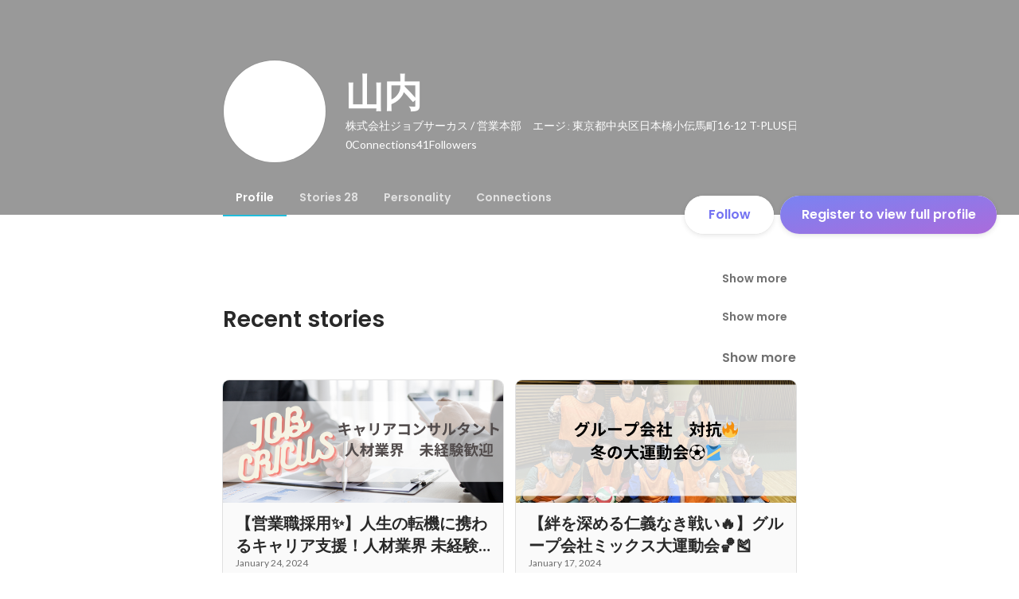

--- FILE ---
content_type: text/html; charset=utf-8
request_url: https://en-jp.wantedly.com/id/rei_yamauchi_f
body_size: 28739
content:
<!DOCTYPE html><html lang="en"><head><meta charSet="utf-8"/><meta name="viewport" content="width=device-width, minimum-scale=1, maximum-scale=1, initial-scale=1, viewport-cover=cover, user-scalable=no"/><meta name="keywords" content="ソーシャルリクルーティング,Wantedly,ウォンテッドリー,facebook,求人,採用,転職,就職,就活,ビジネスSNS"/><meta property="fb:app_id" content="234170156611754"/><meta name="twitter:card" content="summary_large_image"/><meta name="twitter:site" content="@wantedly"/><title>山内&#x27;s Wantedly Profile</title><meta property="og:title" content="山内&#x27;s Wantedly Profile"/><meta property="og:image" content="https://www.wantedly.com/users/176843889/share_image"/><meta property="twitter:image" content="https://www.wantedly.com/users/176843889/share_image"/><meta property="og:type" content="article"/><meta property="og:description" content=""/><meta name="description" content=""/><meta property="og:url" content="https://www.wantedly.com/id/rei_yamauchi_f"/><meta name="twitter:url" content="https://www.wantedly.com/id/rei_yamauchi_f"/><meta name="twitter:title" content="山内&#x27;s Wantedly Profile"/><meta name="twitter:description" content=""/><link rel="canonical" href="https://www.wantedly.com/id/rei_yamauchi_f"/><meta name="robots" content="noindex,nofollow,noarchive"/><script type="application/ld+json">{"@context":"https://schema.org","@graph":[{"@type":"Organization","@id":"https://www.wantedly.com/#organization","name":"Wantedly","url":"https://www.wantedly.com","sameAs":["https://wantedlyinc.com","https://www.facebook.com/wantedly","https://x.com/wantedly"],"logo":{"@type":"ImageObject","url":"https://wantedly-assets.wantedly.com/static/logo/logo-color-LightBG.svg","width":"240","height":"60"}},{"@type":"WebSite","@id":"https://www.wantedly.com/#website","url":"https://www.wantedly.com","name":"Wantedly","inLanguage":"ja","publisher":{"@id":"https://www.wantedly.com/#organization"},"potentialAction":{"@type":"SearchAction","target":{"@type":"EntryPoint","urlTemplate":"https://www.wantedly.com/search?query={search_term_string}"},"query-input":"required name=search_term_string"}},{"@type":"ProfilePage","@id":"https://www.wantedly.com/id/rei_yamauchi_f#profilepage","url":"https://www.wantedly.com/id/rei_yamauchi_f","name":"山内&apos;s Wantedly Profile","description":"","inLanguage":"ja","isPartOf":{"@id":"https://www.wantedly.com/#website"},"publisher":{"@id":"https://www.wantedly.com/#organization"},"breadcrumb":{"@id":"https://www.wantedly.com/id/rei_yamauchi_f#breadcrumbs"},"primaryImageOfPage":{"@type":"ImageObject","@id":"https://www.wantedly.com/id/rei_yamauchi_f#avatar","url":"https://images.wantedly.com/i/zPWfKTJ","contentUrl":"https://images.wantedly.com/i/zPWfKTJ","width":"160","height":"160"},"mainEntity":{"@id":"https://www.wantedly.com/id/rei_yamauchi_f#person"},"about":{"@id":"https://www.wantedly.com/id/rei_yamauchi_f#person"}},{"@type":"Person","@id":"https://www.wantedly.com/id/rei_yamauchi_f#person","name":"山内","alternateName":"","description":"","url":"https://www.wantedly.com/id/rei_yamauchi_f","image":{"@type":"ImageObject","@id":"https://www.wantedly.com/id/rei_yamauchi_f#avatar","url":"https://images.wantedly.com/i/zPWfKTJ","contentUrl":"https://images.wantedly.com/i/zPWfKTJ","width":"160","height":"160"},"address":{"@type":"PostalAddress","addressRegion":"東京都中央区日本橋小伝馬町16-12 T-PLUS日本橋小伝馬町9F","addressCountry":"JP"},"jobTitle":"営業本部　エージェント","worksFor":{"@type":"Organization","name":"株式会社ジョブサーカス"}},{"@type":"BreadcrumbList","@id":"https://www.wantedly.com/id/rei_yamauchi_f#breadcrumbs","itemListElement":[{"@type":"ListItem","position":1,"name":"Wantedly","item":"https://www.wantedly.com"},{"@type":"ListItem","position":2,"name":"山内&apos;s Wantedly Profile","item":"https://www.wantedly.com/id/rei_yamauchi_f"}]}]}</script><link rel="alternate" hrefLang="x-default" href="https://www.wantedly.com/id/rei_yamauchi_f"/><link rel="alternate" hrefLang="ja" href="https://www.wantedly.com/id/rei_yamauchi_f"/><link rel="alternate" hrefLang="ja-jp" href="https://www.wantedly.com/id/rei_yamauchi_f"/><link rel="alternate" hrefLang="en-jp" href="https://en-jp.wantedly.com/id/rei_yamauchi_f"/><link rel="alternate" hrefLang="sg" href="https://sg.wantedly.com/id/rei_yamauchi_f"/><link rel="alternate" hrefLang="en-sg" href="https://sg.wantedly.com/id/rei_yamauchi_f"/><meta name="next-head-count" content="26"/><link rel="shortcut icon" href="/favicon.ico"/><style type="text/css">$<!-- -->.fresnel-container{margin:0;padding:0;}
@media not all and (min-width:0px) and (max-width:560.98px){.fresnel-at-mobile{display:none!important;}}
@media not all and (min-width:561px) and (max-width:960.98px){.fresnel-at-tablet{display:none!important;}}
@media not all and (min-width:961px) and (max-width:1280.98px){.fresnel-at-laptop{display:none!important;}}
@media not all and (min-width:1281px) and (max-width:1680.98px){.fresnel-at-laptopL{display:none!important;}}
@media not all and (min-width:1681px) and (max-width:1920.98px){.fresnel-at-laptopLL{display:none!important;}}
@media not all and (min-width:1921px){.fresnel-at-laptopXL{display:none!important;}}
@media not all and (max-width:560.98px){.fresnel-lessThan-tablet{display:none!important;}}
@media not all and (max-width:960.98px){.fresnel-lessThan-laptop{display:none!important;}}
@media not all and (max-width:1280.98px){.fresnel-lessThan-laptopL{display:none!important;}}
@media not all and (max-width:1680.98px){.fresnel-lessThan-laptopLL{display:none!important;}}
@media not all and (max-width:1920.98px){.fresnel-lessThan-laptopXL{display:none!important;}}
@media not all and (min-width:561px){.fresnel-greaterThan-mobile{display:none!important;}}
@media not all and (min-width:961px){.fresnel-greaterThan-tablet{display:none!important;}}
@media not all and (min-width:1281px){.fresnel-greaterThan-laptop{display:none!important;}}
@media not all and (min-width:1681px){.fresnel-greaterThan-laptopL{display:none!important;}}
@media not all and (min-width:1921px){.fresnel-greaterThan-laptopLL{display:none!important;}}
@media not all and (min-width:0px){.fresnel-greaterThanOrEqual-mobile{display:none!important;}}
@media not all and (min-width:561px){.fresnel-greaterThanOrEqual-tablet{display:none!important;}}
@media not all and (min-width:961px){.fresnel-greaterThanOrEqual-laptop{display:none!important;}}
@media not all and (min-width:1281px){.fresnel-greaterThanOrEqual-laptopL{display:none!important;}}
@media not all and (min-width:1681px){.fresnel-greaterThanOrEqual-laptopLL{display:none!important;}}
@media not all and (min-width:1921px){.fresnel-greaterThanOrEqual-laptopXL{display:none!important;}}
@media not all and (min-width:0px) and (max-width:560.98px){.fresnel-between-mobile-tablet{display:none!important;}}
@media not all and (min-width:0px) and (max-width:960.98px){.fresnel-between-mobile-laptop{display:none!important;}}
@media not all and (min-width:0px) and (max-width:1280.98px){.fresnel-between-mobile-laptopL{display:none!important;}}
@media not all and (min-width:0px) and (max-width:1680.98px){.fresnel-between-mobile-laptopLL{display:none!important;}}
@media not all and (min-width:0px) and (max-width:1920.98px){.fresnel-between-mobile-laptopXL{display:none!important;}}
@media not all and (min-width:561px) and (max-width:960.98px){.fresnel-between-tablet-laptop{display:none!important;}}
@media not all and (min-width:561px) and (max-width:1280.98px){.fresnel-between-tablet-laptopL{display:none!important;}}
@media not all and (min-width:561px) and (max-width:1680.98px){.fresnel-between-tablet-laptopLL{display:none!important;}}
@media not all and (min-width:561px) and (max-width:1920.98px){.fresnel-between-tablet-laptopXL{display:none!important;}}
@media not all and (min-width:961px) and (max-width:1280.98px){.fresnel-between-laptop-laptopL{display:none!important;}}
@media not all and (min-width:961px) and (max-width:1680.98px){.fresnel-between-laptop-laptopLL{display:none!important;}}
@media not all and (min-width:961px) and (max-width:1920.98px){.fresnel-between-laptop-laptopXL{display:none!important;}}
@media not all and (min-width:1281px) and (max-width:1680.98px){.fresnel-between-laptopL-laptopLL{display:none!important;}}
@media not all and (min-width:1281px) and (max-width:1920.98px){.fresnel-between-laptopL-laptopXL{display:none!important;}}
@media not all and (min-width:1681px) and (max-width:1920.98px){.fresnel-between-laptopLL-laptopXL{display:none!important;}}</style><script src="/_next/environment.js"></script><link rel="preconnect" href="https://fonts.gstatic.com" crossorigin /><link rel="preload" href="https://d3h6oc2shi7z5u.cloudfront.net/23e455db5420dba94ba5eef125a0c0d3415a39d8/_next/static/css/53b4e0b06f2855df.css" as="style"/><link rel="stylesheet" href="https://d3h6oc2shi7z5u.cloudfront.net/23e455db5420dba94ba5eef125a0c0d3415a39d8/_next/static/css/53b4e0b06f2855df.css" data-n-g=""/><noscript data-n-css=""></noscript><script defer="" nomodule="" src="https://d3h6oc2shi7z5u.cloudfront.net/23e455db5420dba94ba5eef125a0c0d3415a39d8/_next/static/chunks/polyfills-42372ed130431b0a.js"></script><script defer="" src="https://d3h6oc2shi7z5u.cloudfront.net/23e455db5420dba94ba5eef125a0c0d3415a39d8/_next/static/chunks/5242.aa9cc39b265e5e64.js"></script><script src="https://d3h6oc2shi7z5u.cloudfront.net/23e455db5420dba94ba5eef125a0c0d3415a39d8/_next/static/chunks/webpack-c1196371f2d3d929.js" defer=""></script><script src="https://d3h6oc2shi7z5u.cloudfront.net/23e455db5420dba94ba5eef125a0c0d3415a39d8/_next/static/chunks/framework-c6ee5607585ef091.js" defer=""></script><script src="https://d3h6oc2shi7z5u.cloudfront.net/23e455db5420dba94ba5eef125a0c0d3415a39d8/_next/static/chunks/main-d1107384668fcb9d.js" defer=""></script><script src="https://d3h6oc2shi7z5u.cloudfront.net/23e455db5420dba94ba5eef125a0c0d3415a39d8/_next/static/chunks/pages/_app-74fdd57424bfc6e6.js" defer=""></script><script src="https://d3h6oc2shi7z5u.cloudfront.net/23e455db5420dba94ba5eef125a0c0d3415a39d8/_next/static/chunks/ea88be26-bcaf74411519f7b5.js" defer=""></script><script src="https://d3h6oc2shi7z5u.cloudfront.net/23e455db5420dba94ba5eef125a0c0d3415a39d8/_next/static/chunks/2853-9c2a1b7e75dab072.js" defer=""></script><script src="https://d3h6oc2shi7z5u.cloudfront.net/23e455db5420dba94ba5eef125a0c0d3415a39d8/_next/static/chunks/7309-6ba39a9142b5f193.js" defer=""></script><script src="https://d3h6oc2shi7z5u.cloudfront.net/23e455db5420dba94ba5eef125a0c0d3415a39d8/_next/static/chunks/7613-3ede6c31dc1dd359.js" defer=""></script><script src="https://d3h6oc2shi7z5u.cloudfront.net/23e455db5420dba94ba5eef125a0c0d3415a39d8/_next/static/chunks/6630-62a481ca0d84ee01.js" defer=""></script><script src="https://d3h6oc2shi7z5u.cloudfront.net/23e455db5420dba94ba5eef125a0c0d3415a39d8/_next/static/chunks/8121-e65313d8ffec56ef.js" defer=""></script><script src="https://d3h6oc2shi7z5u.cloudfront.net/23e455db5420dba94ba5eef125a0c0d3415a39d8/_next/static/chunks/1664-7f92015507a893c6.js" defer=""></script><script src="https://d3h6oc2shi7z5u.cloudfront.net/23e455db5420dba94ba5eef125a0c0d3415a39d8/_next/static/chunks/9598-d15e72805b1beab9.js" defer=""></script><script src="https://d3h6oc2shi7z5u.cloudfront.net/23e455db5420dba94ba5eef125a0c0d3415a39d8/_next/static/chunks/8764-cee2c2f738df61b2.js" defer=""></script><script src="https://d3h6oc2shi7z5u.cloudfront.net/23e455db5420dba94ba5eef125a0c0d3415a39d8/_next/static/chunks/9652-49156ea633eb8c6f.js" defer=""></script><script src="https://d3h6oc2shi7z5u.cloudfront.net/23e455db5420dba94ba5eef125a0c0d3415a39d8/_next/static/chunks/2012-d7e0210342d88224.js" defer=""></script><script src="https://d3h6oc2shi7z5u.cloudfront.net/23e455db5420dba94ba5eef125a0c0d3415a39d8/_next/static/chunks/9692-cda878f0e9465d75.js" defer=""></script><script src="https://d3h6oc2shi7z5u.cloudfront.net/23e455db5420dba94ba5eef125a0c0d3415a39d8/_next/static/chunks/4436-2f873abc11ecccb6.js" defer=""></script><script src="https://d3h6oc2shi7z5u.cloudfront.net/23e455db5420dba94ba5eef125a0c0d3415a39d8/_next/static/chunks/2071-851fb95a1eae77f2.js" defer=""></script><script src="https://d3h6oc2shi7z5u.cloudfront.net/23e455db5420dba94ba5eef125a0c0d3415a39d8/_next/static/chunks/2142-6fd7ad2601d129d6.js" defer=""></script><script src="https://d3h6oc2shi7z5u.cloudfront.net/23e455db5420dba94ba5eef125a0c0d3415a39d8/_next/static/chunks/1909-66c95c7acb7e90b6.js" defer=""></script><script src="https://d3h6oc2shi7z5u.cloudfront.net/23e455db5420dba94ba5eef125a0c0d3415a39d8/_next/static/chunks/705-600789812227aafb.js" defer=""></script><script src="https://d3h6oc2shi7z5u.cloudfront.net/23e455db5420dba94ba5eef125a0c0d3415a39d8/_next/static/chunks/9801-63f45eca18c12c8a.js" defer=""></script><script src="https://d3h6oc2shi7z5u.cloudfront.net/23e455db5420dba94ba5eef125a0c0d3415a39d8/_next/static/chunks/4501-69620014c29966a2.js" defer=""></script><script src="https://d3h6oc2shi7z5u.cloudfront.net/23e455db5420dba94ba5eef125a0c0d3415a39d8/_next/static/chunks/4855-4ce76e3e0f1b1cec.js" defer=""></script><script src="https://d3h6oc2shi7z5u.cloudfront.net/23e455db5420dba94ba5eef125a0c0d3415a39d8/_next/static/chunks/pages/id/%5B...slugs%5D-72480d02811d9870.js" defer=""></script><script src="https://d3h6oc2shi7z5u.cloudfront.net/23e455db5420dba94ba5eef125a0c0d3415a39d8/_next/static/23e455db5420dba94ba5eef125a0c0d3415a39d8/_buildManifest.js" defer=""></script><script src="https://d3h6oc2shi7z5u.cloudfront.net/23e455db5420dba94ba5eef125a0c0d3415a39d8/_next/static/23e455db5420dba94ba5eef125a0c0d3415a39d8/_ssgManifest.js" defer=""></script><style data-styled="" data-styled-version="5.3.11">html,body,div,span,applet,object,iframe,h1,h2,h3,h4,h5,h6,p,blockquote,pre,a,abbr,acronym,address,big,cite,code,del,dfn,em,img,ins,kbd,q,s,samp,small,strike,strong,sub,sup,tt,var,b,u,i,center,dl,dt,dd,ol,ul,li,fieldset,form,label,legend,table,caption,tbody,tfoot,thead,tr,th,td,article,aside,canvas,details,embed,figure,figcaption,footer,header,hgroup,main,menu,nav,output,ruby,section,summary,time,mark,audio,video{margin:0;padding:0;font-size:100%;vertical-align:baseline;border:0;}/*!sc*/
article,aside,details,figcaption,figure,footer,header,hgroup,main,menu,nav,section{display:block;}/*!sc*/
*[hidden]{display:none;}/*!sc*/
body{line-height:1;}/*!sc*/
ol,ul{list-style:none;}/*!sc*/
blockquote,q{quotes:none;}/*!sc*/
blockquote:before,blockquote:after,q:before,q:after{content:"";content:none;}/*!sc*/
table{border-collapse:collapse;border-spacing:0;}/*!sc*/
#container{min-width:initial;}/*!sc*/
@media screen and (max-width:560px){#container{min-width:320px;}}/*!sc*/
#main{margin:0;}/*!sc*/
#main-inner{width:100%;}/*!sc*/
a{-webkit-text-decoration:none;text-decoration:none;}/*!sc*/
a:hover{-webkit-text-decoration:none;text-decoration:none;}/*!sc*/
ul{padding:0;}/*!sc*/
li{margin:0%;text-indent:0;list-style:none;}/*!sc*/
.ReactModal__Html--open,.ReactModal__Body--open{overflow:hidden;}/*!sc*/
textarea{resize:none;}/*!sc*/
button{background:transparent;border:none;outline:none;}/*!sc*/
input[type="number"]{border:unset;}/*!sc*/
input[type="number"]:focus{border:unset;}/*!sc*/
#mainWrapper{z-index:0;background:#ffffff;}/*!sc*/
#visit-frontend-ssr-root img{max-width:unset;}/*!sc*/
data-styled.g343[id="sc-global-lsxYv1"]{content:"sc-global-lsxYv1,"}/*!sc*/
.mQcmi{display:-webkit-box;display:-webkit-flex;display:-ms-flexbox;display:flex;-webkit-box-pack:justify;-webkit-justify-content:space-between;-ms-flex-pack:justify;justify-content:space-between;}/*!sc*/
.mQcmi.mQcmi{min-width:-webkit-fit-content;min-width:-moz-fit-content;min-width:fit-content;}/*!sc*/
data-styled.g888[id="NoticeToast__StyledToast-sc-1oxrvhh-0"]{content:"mQcmi,"}/*!sc*/
.caxWiH{box-sizing:border-box;width:272px;border-radius:4px;background-image:linear-gradient(rgba(0,0,0,0.03),rgba(0,0,0,0.03));}/*!sc*/
data-styled.g927[id="sidebarStyles__SidebarContent-sc-9rsvuv-0"]{content:"caxWiH,"}/*!sc*/
.gxbbwW{padding-top:0;}/*!sc*/
data-styled.g928[id="UserList__Ul-sc-18xqku4-0"]{content:"gxbbwW,"}/*!sc*/
.dPdCvp{padding:0;margin:0;}/*!sc*/
.dPdCvp > a{display:grid;grid-template:"avt name" "avt desc" / 48px 1fr;-webkit-column-gap:16px;column-gap:16px;box-sizing:border-box;padding:12px 16px;}/*!sc*/
.dPdCvp > a > *:nth-child(1){grid-area:avt;width:48px;height:48px;}/*!sc*/
.dPdCvp > a > *:nth-child(2){grid-area:name;padding:0;margin:0;font-family:"Poppins","Helvetica Neue",Helvetica,Arial,"Hiragino Sans","ヒラギノ角ゴシック","Hiragino Kaku Gothic ProN","ヒラギノ角ゴ Pro W3",Roboto,"メイリオ",Meiryo,"ＭＳ Ｐゴシック",sans-serif;font-size:16px;font-weight:600;line-height:24px;-webkit-letter-spacing:0.2px;-moz-letter-spacing:0.2px;-ms-letter-spacing:0.2px;letter-spacing:0.2px;color:rgba(0,0,0,0.84);overflow:hidden;text-overflow:ellipsis;white-space:nowrap;}/*!sc*/
.dPdCvp > a > *:nth-child(2):lang(en),.dPdCvp > a > *:nth-child(2) .text-narrow{font-size:16px;font-weight:600;}/*!sc*/
.dPdCvp > a > *:nth-child(2):lang(ja),.dPdCvp > a > *:nth-child(2) .text-wide{font-size:16px;font-weight:600;}/*!sc*/
@media screen and (max-width:560px){.dPdCvp > a > *:nth-child(2){font-family:"Poppins","Helvetica Neue",Helvetica,Arial,"Hiragino Sans","ヒラギノ角ゴシック","Hiragino Kaku Gothic ProN","ヒラギノ角ゴ Pro W3",Roboto,"メイリオ",Meiryo,"ＭＳ Ｐゴシック",sans-serif;font-size:16px;font-weight:600;line-height:24px;}.dPdCvp > a > *:nth-child(2):lang(en),.dPdCvp > a > *:nth-child(2) .text-narrow{font-size:16px;font-weight:600;}.dPdCvp > a > *:nth-child(2):lang(ja),.dPdCvp > a > *:nth-child(2) .text-wide{font-size:16px;font-weight:600;}}/*!sc*/
.dPdCvp > a > *:nth-child(2) > svg{width:20px;height:20px;vertical-align:middle;margin-left:4px;}/*!sc*/
.dPdCvp > a > *:nth-child(3){grid-area:desc;padding:0;margin:0;font-family:"Lato","Helvetica Neue",Helvetica,"Hiragino Sans","ヒラギノ角ゴシック Pro","Hiragino Kaku Gothic Pro","メイリオ",Meiryo,Osaka,"ＭＳ Ｐゴシック","MS PGothic",sans-serif;font-size:14px;font-weight:400;line-height:24px;color:rgba(0,0,0,0.56);overflow:hidden;text-overflow:ellipsis;white-space:nowrap;}/*!sc*/
.dPdCvp > a > *:nth-child(3):lang(en),.dPdCvp > a > *:nth-child(3) .text-narrow{font-size:14px;font-weight:400;}/*!sc*/
.dPdCvp > a > *:nth-child(3):lang(ja),.dPdCvp > a > *:nth-child(3) .text-wide{font-size:14px;font-weight:400;}/*!sc*/
@media screen and (max-width:560px){.dPdCvp > a > *:nth-child(3){font-family:"Lato","Helvetica Neue",Helvetica,"Hiragino Sans","ヒラギノ角ゴシック Pro","Hiragino Kaku Gothic Pro","メイリオ",Meiryo,Osaka,"ＭＳ Ｐゴシック","MS PGothic",sans-serif;font-size:14px;font-weight:400;line-height:22px;}.dPdCvp > a > *:nth-child(3):lang(en),.dPdCvp > a > *:nth-child(3) .text-narrow{font-size:14px;font-weight:400;}.dPdCvp > a > *:nth-child(3):lang(ja),.dPdCvp > a > *:nth-child(3) .text-wide{font-size:14px;font-weight:400;}}/*!sc*/
data-styled.g929[id="UserList__Li-sc-18xqku4-1"]{content:"dPdCvp,"}/*!sc*/
.KmbEz > h3{font-family:"Poppins","Helvetica Neue",Helvetica,Arial,"Hiragino Sans","ヒラギノ角ゴシック","Hiragino Kaku Gothic ProN","ヒラギノ角ゴ Pro W3",Roboto,"メイリオ",Meiryo,"ＭＳ Ｐゴシック",sans-serif;font-size:20px;font-weight:600;line-height:28px;-webkit-letter-spacing:0.18px;-moz-letter-spacing:0.18px;-ms-letter-spacing:0.18px;letter-spacing:0.18px;margin:0;padding:12px 16px;}/*!sc*/
.KmbEz > h3:lang(en),.KmbEz > h3 .text-narrow{font-size:20px;font-weight:600;}/*!sc*/
.KmbEz > h3:lang(ja),.KmbEz > h3 .text-wide{font-size:18px;font-weight:700;}/*!sc*/
@media screen and (max-width:560px){.KmbEz > h3{font-family:"Poppins","Helvetica Neue",Helvetica,Arial,"Hiragino Sans","ヒラギノ角ゴシック","Hiragino Kaku Gothic ProN","ヒラギノ角ゴ Pro W3",Roboto,"メイリオ",Meiryo,"ＭＳ Ｐゴシック",sans-serif;font-size:20px;font-weight:600;line-height:28px;}.KmbEz > h3:lang(en),.KmbEz > h3 .text-narrow{font-size:20px;font-weight:600;}.KmbEz > h3:lang(ja),.KmbEz > h3 .text-wide{font-size:18px;font-weight:700;}}/*!sc*/
data-styled.g930[id="RelatedUserList__SidebarContent-sc-1bby9i-0"]{content:"KmbEz,"}/*!sc*/
.dInnxG{display:-webkit-box;display:-webkit-flex;display:-ms-flexbox;display:flex;color:rgba(0,0,0,0.56);}/*!sc*/
data-styled.g937[id="DateFromNow__StyledDate-sc-spl10i-0"]{content:"dInnxG,"}/*!sc*/
.dBhwSD{display:-webkit-box;display:-webkit-flex;display:-ms-flexbox;display:flex;-webkit-flex-direction:column;-ms-flex-direction:column;flex-direction:column;gap:16px;margin-top:16px;margin-bottom:48px;}/*!sc*/
@media screen and (max-width:560px){.dBhwSD{gap:4px;}}/*!sc*/
data-styled.g938[id="styles__RecentStoriesBase-sc-sm7trq-0"]{content:"dBhwSD,"}/*!sc*/
.gjOkzo{display:-webkit-box;display:-webkit-flex;display:-ms-flexbox;display:flex;-webkit-box-pack:justify;-webkit-justify-content:space-between;-ms-flex-pack:justify;justify-content:space-between;-webkit-align-items:center;-webkit-box-align:center;-ms-flex-align:center;align-items:center;overflow:hidden;}/*!sc*/
data-styled.g939[id="styles__Heading-sc-sm7trq-1"]{content:"gjOkzo,"}/*!sc*/
.crSgPk{color:rgba(0,0,0,0.84);}/*!sc*/
data-styled.g940[id="styles__Title-sc-sm7trq-2"]{content:"crSgPk,"}/*!sc*/
.hjKKUl{-webkit-transform:translateX(20px);-ms-transform:translateX(20px);transform:translateX(20px);-webkit-flex-shrink:0;-ms-flex-negative:0;flex-shrink:0;}/*!sc*/
data-styled.g941[id="styles__MoreButtonWrapper-sc-sm7trq-3"]{content:"hjKKUl,"}/*!sc*/
.cghnis{display:-webkit-box;display:-webkit-flex;display:-ms-flexbox;display:flex;-webkit-align-items:center;-webkit-box-align:center;-ms-flex-align:center;align-items:center;gap:4px;}/*!sc*/
data-styled.g942[id="styles__MoreButton-sc-sm7trq-4"]{content:"cghnis,"}/*!sc*/
.gzPzLl{display:grid;grid-template-columns:1fr 1fr;gap:16px;}/*!sc*/
data-styled.g944[id="styles__Contents-sc-sm7trq-6"]{content:"gzPzLl,"}/*!sc*/
.bGYZJx{display:grid;grid-auto-flow:column;grid-auto-columns:1fr;gap:16px;overflow:auto;width:100%;margin-left:-16px;padding:8px 16px 8px;}/*!sc*/
data-styled.g945[id="styles__MobileContents-sc-sm7trq-7"]{content:"bGYZJx,"}/*!sc*/
.bkaLUB{position:relative;display:-webkit-box;display:-webkit-flex;display:-ms-flexbox;display:flex;}/*!sc*/
data-styled.g946[id="styles__CardTop-sc-sm7trq-8"]{content:"bkaLUB,"}/*!sc*/
.hhmBBZ{width:100%;height:auto;object-fit:cover;object-position:center;aspect-ratio:16 / 7;}/*!sc*/
data-styled.g947[id="styles__CardImage-sc-sm7trq-9"]{content:"hhmBBZ,"}/*!sc*/
.dVnSJF{display:-webkit-box;display:-webkit-flex;display:-ms-flexbox;display:flex;-webkit-flex-direction:column;-ms-flex-direction:column;flex-direction:column;gap:44px;padding:12px 16px 16px;height:100%;-webkit-box-pack:justify;-webkit-justify-content:space-between;-ms-flex-pack:justify;justify-content:space-between;}/*!sc*/
@media screen and (max-width:560px){.dVnSJF{padding:12px 14px 20px;}}/*!sc*/
data-styled.g949[id="styles__CardBottom-sc-sm7trq-11"]{content:"dVnSJF,"}/*!sc*/
.iRuAwj{display:-webkit-box;display:-webkit-flex;display:-ms-flexbox;display:flex;-webkit-flex-direction:column;-ms-flex-direction:column;flex-direction:column;gap:4px;height:100%;-webkit-box-pack:justify;-webkit-justify-content:space-between;-ms-flex-pack:justify;justify-content:space-between;}/*!sc*/
data-styled.g950[id="styles__CardTitleAndDate-sc-sm7trq-12"]{content:"iRuAwj,"}/*!sc*/
.dPWssR{color:rgba(0,0,0,0.84);text-overflow:ellipsis;overflow:hidden;display:-webkit-box;-webkit-line-clamp:2;-webkit-box-orient:vertical;}/*!sc*/
data-styled.g951[id="styles__CardTitle-sc-sm7trq-13"]{content:"dPWssR,"}/*!sc*/
.KhNsN{position:relative;display:-webkit-box;display:-webkit-flex;display:-ms-flexbox;display:flex;-webkit-flex-direction:column;-ms-flex-direction:column;flex-direction:column;-webkit-flex:1;-ms-flex:1;flex:1;border-radius:8px;background-color:#fafafa;overflow:hidden;box-shadow:0px 0px 0px 1px rgba(0,0,0,0.02),0px 0px 0px 1px rgba(0,0,0,0.1);-webkit-text-decoration:none;text-decoration:none;-webkit-transition:box-shadow 0.2s cubic-bezier(0.3,0.3,0.3,1);transition:box-shadow 0.2s cubic-bezier(0.3,0.3,0.3,1);}/*!sc*/
.KhNsN:hover{box-shadow:0px 0px 0px 1px rgba(0,0,0,0.02),0px 2px 6px 0px rgba(0,0,0,0.1);-webkit-text-decoration:none;text-decoration:none;}/*!sc*/
.KhNsN:active{box-shadow:0px 0px 0px 1px rgba(0,0,0,0.02),0px 2px 6px 0px rgba(0,0,0,0.1);}/*!sc*/
.KhNsN:active:before{content:"";position:absolute;top:0;left:0;width:100%;height:100%;border-radius:16px;background-color:rgba(0,0,0,0.03);z-index:1;}/*!sc*/
@media screen and (max-width:560px){.KhNsN{width:296px;min-height:208px;}}/*!sc*/
data-styled.g956[id="styles__Card-sc-sm7trq-18"]{content:"KhNsN,"}/*!sc*/
.dGxwzR{max-width:-webkit-fit-content;max-width:-moz-fit-content;max-width:fit-content;}/*!sc*/
data-styled.g1223[id="FollowButton__ButtonTouchArea-sc-cd4d40-0"]{content:"dGxwzR,"}/*!sc*/
.bmKEpx{position:relative;width:112px;height:48px;color:#7372f2;display:-webkit-box;display:-webkit-flex;display:-ms-flexbox;display:flex;-webkit-box-pack:center;-webkit-justify-content:center;-ms-flex-pack:center;justify-content:center;-webkit-align-items:center;-webkit-box-align:center;-ms-flex-align:center;align-items:center;}/*!sc*/
.bmKEpx:before{content:"";position:absolute;top:0;left:0;width:100%;height:100%;background-color:rgba(255,255,255,1);z-index:-1;border-radius:100px;}/*!sc*/
@media screen and (max-width:560px){.bmKEpx{width:112px;display:none;box-shadow:0px 0px 0px 1px rgba(0,0,0,0.02),0px 4px 12px 0px rgba(0,0,0,0.1);}}/*!sc*/
.bmKEpx > small{font-size:14px;}/*!sc*/
.bmKEpx > svg{width:20px;height:20px;}/*!sc*/
.bmKEpx > img{width:20px;height:20px;margin:2px;}/*!sc*/
.bmKEpx > svg,.bmKEpx > img{position:absolute;}/*!sc*/
.bmKEpx > svg.left-icon,.bmKEpx > img.left-icon{top:14px;left:16px;}/*!sc*/
.bmKEpx > svg.right-icon,.bmKEpx > img.right-icon{top:12px;right:12px;}/*!sc*/
.dCcNeE{position:relative;width:auto;height:auto;color:#7372f2;display:-webkit-box;display:-webkit-flex;display:-ms-flexbox;display:flex;-webkit-box-pack:center;-webkit-justify-content:center;-ms-flex-pack:center;justify-content:center;-webkit-align-items:center;-webkit-box-align:center;-ms-flex-align:center;align-items:center;}/*!sc*/
.dCcNeE:before{content:"";position:absolute;top:0;left:0;width:100%;height:100%;background-color:rgba(255,255,255,1);z-index:-1;border-radius:100px;}/*!sc*/
@media screen and (max-width:560px){.dCcNeE{width:112px;display:none;box-shadow:0px 0px 0px 1px rgba(0,0,0,0.02),0px 4px 12px 0px rgba(0,0,0,0.1);}}/*!sc*/
.dCcNeE > small{font-size:14px;}/*!sc*/
.dCcNeE > svg{width:20px;height:20px;}/*!sc*/
.dCcNeE > img{width:20px;height:20px;margin:2px;}/*!sc*/
.dCcNeE > svg{width:20px;height:20px;}/*!sc*/
.dCcNeE > svg.left-icon{margin-right:8px;}/*!sc*/
.dCcNeE > svg.right-icon{margin-left:8px;}/*!sc*/
data-styled.g1224[id="FollowButton__Button-sc-cd4d40-1"]{content:"bmKEpx,dCcNeE,"}/*!sc*/
.hHXxFr{display:-webkit-box;display:-webkit-flex;display:-ms-flexbox;display:flex;gap:8px;}/*!sc*/
data-styled.g1227[id="ConnectionsAndFollowers__Container-sc-1j6r1o5-0"]{content:"hHXxFr,"}/*!sc*/
.jOoYui{display:-webkit-box;display:-webkit-flex;display:-ms-flexbox;display:flex;position:relative;gap:4px;color:rgba(255,255,255,1);border-radius:4px;}/*!sc*/
.jOoYui:before{content:"";position:absolute;top:0;left:-4px;right:-4px;height:100%;background-color:transparent;border-radius:4px;-webkit-transition:background-color 0.2s cubic-bezier(0.3,0.3,0.3,1);transition:background-color 0.2s cubic-bezier(0.3,0.3,0.3,1);}/*!sc*/
.jOoYui:hover:before{background-color:rgba(255,255,255,0.12);}/*!sc*/
.raaxc{display:-webkit-box;display:-webkit-flex;display:-ms-flexbox;display:flex;position:relative;gap:4px;color:rgba(255,255,255,1);border-radius:4px;pointer-events:none;}/*!sc*/
.raaxc:before{content:"";position:absolute;top:0;left:-4px;right:-4px;height:100%;background-color:transparent;border-radius:4px;-webkit-transition:background-color 0.2s cubic-bezier(0.3,0.3,0.3,1);transition:background-color 0.2s cubic-bezier(0.3,0.3,0.3,1);}/*!sc*/
data-styled.g1228[id="ConnectionsAndFollowers__TextWrapper-sc-1j6r1o5-1"]{content:"jOoYui,raaxc,"}/*!sc*/
.hNNJtA{padding:0;margin:0;}/*!sc*/
.hNNJtA > a{box-sizing:border-box;display:grid;padding:12px 16px;grid-template:"ttl img" auto "dur img" auto / 1fr auto;-webkit-column-gap:16px;column-gap:16px;-webkit-box-pack:center;-webkit-justify-content:center;-ms-flex-pack:center;justify-content:center;}/*!sc*/
data-styled.g1236[id="ProfileItemList__ListItem-sc-79or2t-0"]{content:"hNNJtA,"}/*!sc*/
.dNfzOw{font-family:"Poppins","Helvetica Neue",Helvetica,Arial,"Hiragino Sans","ヒラギノ角ゴシック","Hiragino Kaku Gothic ProN","ヒラギノ角ゴ Pro W3",Roboto,"メイリオ",Meiryo,"ＭＳ Ｐゴシック",sans-serif;font-size:16px;font-weight:600;line-height:24px;-webkit-letter-spacing:0.2px;-moz-letter-spacing:0.2px;-ms-letter-spacing:0.2px;letter-spacing:0.2px;color:rgba(0,0,0,0.84);grid-area:ttl;display:-webkit-box;display:-webkit-flex;display:-ms-flexbox;display:flex;-webkit-align-items:center;-webkit-box-align:center;-ms-flex-align:center;align-items:center;}/*!sc*/
.dNfzOw:lang(en),.dNfzOw .text-narrow{font-size:16px;font-weight:600;}/*!sc*/
.dNfzOw:lang(ja),.dNfzOw .text-wide{font-size:16px;font-weight:600;}/*!sc*/
@media screen and (max-width:560px){.dNfzOw{font-family:"Poppins","Helvetica Neue",Helvetica,Arial,"Hiragino Sans","ヒラギノ角ゴシック","Hiragino Kaku Gothic ProN","ヒラギノ角ゴ Pro W3",Roboto,"メイリオ",Meiryo,"ＭＳ Ｐゴシック",sans-serif;font-size:16px;font-weight:600;line-height:24px;}.dNfzOw:lang(en),.dNfzOw .text-narrow{font-size:16px;font-weight:600;}.dNfzOw:lang(ja),.dNfzOw .text-wide{font-size:16px;font-weight:600;}}/*!sc*/
.dNfzOw > strong{-webkit-flex:0 1 auto;-ms-flex:0 1 auto;flex:0 1 auto;display:-webkit-box;-webkit-line-clamp:2;-webkit-box-orient:vertical;overflow:hidden;}/*!sc*/
@supports not (-webkit-line-clamp:2){.dNfzOw > strong{text-overflow:ellipsis;white-space:nowrap;}}/*!sc*/
.dNfzOw > svg{-webkit-flex:0 0 20px;-ms-flex:0 0 20px;flex:0 0 20px;width:20px;height:20px;margin-left:4px;color:#21bddb;}/*!sc*/
data-styled.g1237[id="ProfileItemList__TitleSpan-sc-79or2t-1"]{content:"dNfzOw,"}/*!sc*/
.MyMtR{font-family:"Lato","Helvetica Neue",Helvetica,"Hiragino Sans","ヒラギノ角ゴシック Pro","Hiragino Kaku Gothic Pro","メイリオ",Meiryo,Osaka,"ＭＳ Ｐゴシック","MS PGothic",sans-serif;font-size:12px;font-weight:400;line-height:16px;color:rgba(0,0,0,0.56);grid-area:dur;}/*!sc*/
.MyMtR:lang(en),.MyMtR .text-narrow{font-size:12px;font-weight:400;}/*!sc*/
.MyMtR:lang(ja),.MyMtR .text-wide{font-size:12px;font-weight:400;}/*!sc*/
@media screen and (max-width:560px){.MyMtR{font-family:"Lato","Helvetica Neue",Helvetica,"Hiragino Sans","ヒラギノ角ゴシック Pro","Hiragino Kaku Gothic Pro","メイリオ",Meiryo,Osaka,"ＭＳ Ｐゴシック","MS PGothic",sans-serif;font-size:12px;font-weight:400;line-height:16px;}.MyMtR:lang(en),.MyMtR .text-narrow{font-size:12px;font-weight:400;}.MyMtR:lang(ja),.MyMtR .text-wide{font-size:12px;font-weight:400;}}/*!sc*/
data-styled.g1238[id="ProfileItemList__DurationSpan-sc-79or2t-2"]{content:"MyMtR,"}/*!sc*/
.govExo{grid-area:img;display:-webkit-box;display:-webkit-flex;display:-ms-flexbox;display:flex;-webkit-align-items:center;-webkit-box-align:center;-ms-flex-align:center;align-items:center;}/*!sc*/
.govExo > img{border-radius:4px;width:56px;height:56px;object-fit:cover;}/*!sc*/
data-styled.g1239[id="ProfileItemList__ImgDiv-sc-79or2t-3"]{content:"govExo,"}/*!sc*/
.iegiUv{padding-top:0;padding-bottom:0;}/*!sc*/
.iegiUv > *{padding-left:0;padding-right:0;width:100%;}/*!sc*/
.iegiUv > * > button{padding-left:0;padding-right:0;text-align:left;}/*!sc*/
data-styled.g1240[id="ProfileItemList__ListItemMore-sc-79or2t-4"]{content:"iegiUv,"}/*!sc*/
.hWOyoq{color:rgba(0,0,0,0.84);}/*!sc*/
data-styled.g1246[id="Appendix__TitleH2-sc-1dmhsp8-0"]{content:"hWOyoq,"}/*!sc*/
.DOXbh{display:-webkit-box;display:-webkit-flex;display:-ms-flexbox;display:flex;-webkit-flex-wrap:wrap;-ms-flex-wrap:wrap;flex-wrap:wrap;}/*!sc*/
.DOXbh > section{-webkit-flex:0 0 50%;-ms-flex:0 0 50%;flex:0 0 50%;max-width:50%;margin-top:56px;}/*!sc*/
@media screen and (max-width:960px){.DOXbh > section{-webkit-flex:0 0 100%;-ms-flex:0 0 100%;flex:0 0 100%;max-width:100%;}}/*!sc*/
.DOXbh > section > h2{font-family:"Poppins","Helvetica Neue",Helvetica,Arial,"Hiragino Sans","ヒラギノ角ゴシック","Hiragino Kaku Gothic ProN","ヒラギノ角ゴ Pro W3",Roboto,"メイリオ",Meiryo,"ＭＳ Ｐゴシック",sans-serif;font-size:28px;font-weight:600;line-height:36px;-webkit-letter-spacing:0.34px;-moz-letter-spacing:0.34px;-ms-letter-spacing:0.34px;letter-spacing:0.34px;margin:0px 16px 24px;padding:0;}/*!sc*/
.DOXbh > section > h2:lang(en),.DOXbh > section > h2 .text-narrow{font-size:28px;font-weight:600;}/*!sc*/
.DOXbh > section > h2:lang(ja),.DOXbh > section > h2 .text-wide{font-size:24px;font-weight:700;}/*!sc*/
@media screen and (max-width:560px){.DOXbh > section > h2{font-family:"Poppins","Helvetica Neue",Helvetica,Arial,"Hiragino Sans","ヒラギノ角ゴシック","Hiragino Kaku Gothic ProN","ヒラギノ角ゴ Pro W3",Roboto,"メイリオ",Meiryo,"ＭＳ Ｐゴシック",sans-serif;font-size:24px;font-weight:600;line-height:32px;}.DOXbh > section > h2:lang(en),.DOXbh > section > h2 .text-narrow{font-size:24px;font-weight:600;}.DOXbh > section > h2:lang(ja),.DOXbh > section > h2 .text-wide{font-size:22px;font-weight:700;}}/*!sc*/
data-styled.g1247[id="Appendix__AppendixWrapper-sc-1dmhsp8-1"]{content:"DOXbh,"}/*!sc*/
.empfas:not(:first-child){margin-top:24px;}/*!sc*/
@media screen and (max-width:560px){.empfas{margin-top:16px;}}/*!sc*/
data-styled.g1277[id="PersonalAchievementsHead__Section-sc-e8ux0s-0"]{content:"empfas,"}/*!sc*/
.hjhkqe{display:-webkit-box;display:-webkit-flex;display:-ms-flexbox;display:flex;-webkit-box-pack:justify;-webkit-justify-content:space-between;-ms-flex-pack:justify;justify-content:space-between;-webkit-align-items:center;-webkit-box-align:center;-ms-flex-align:center;align-items:center;margin-bottom:16px;}/*!sc*/
@media screen and (max-width:560px){.hjhkqe{margin-bottom:12px;}}/*!sc*/
data-styled.g1278[id="PersonalAchievementsHead__TitleRow-sc-e8ux0s-1"]{content:"hjhkqe,"}/*!sc*/
.bVrGtN{color:rgba(0,0,0,0.84);margin-right:auto;}/*!sc*/
.bVrGtN.is-empty{color:rgba(0,0,0,0.4);}/*!sc*/
data-styled.g1279[id="PersonalAchievementsHead__Title1-sc-e8ux0s-2"]{content:"bVrGtN,"}/*!sc*/
.bhVKXQ{color:rgba(0,0,0,0.84);margin-right:auto;}/*!sc*/
.bhVKXQ.is-empty{color:rgba(0,0,0,0.4);}/*!sc*/
@media screen and (min-width:1681px) and (max-width:1920px){.bhVKXQ{font-size:28px;line-height:42px;}}/*!sc*/
data-styled.g1280[id="PersonalAchievementsHead__Title2-sc-e8ux0s-3"]{content:"bhVKXQ,"}/*!sc*/
.bhTNup{position:absolute;top:0;z-index:100;width:100%;}/*!sc*/
@media screen and (min-width:561px){.bhTNup{height:64px;}}/*!sc*/
.bhTNup > div > div > div{box-shadow:none;}/*!sc*/
data-styled.g1796[id="GlobalHeaderContainer__Wrapper-sc-w2zm3i-0"]{content:"bhTNup,"}/*!sc*/
.kuPcsN{background-color:#292929;padding:0 12px;min-height:52px;display:-webkit-box;display:-webkit-flex;display:-ms-flexbox;display:flex;-webkit-box-pack:justify;-webkit-justify-content:space-between;-ms-flex-pack:justify;justify-content:space-between;-webkit-align-items:center;-webkit-box-align:center;-ms-flex-align:center;align-items:center;position:relative;overflow:hidden;}/*!sc*/
data-styled.g1797[id="AppBanner__Base-sc-f58kks-0"]{content:"kuPcsN,"}/*!sc*/
.dpipaL{font-weight:400;font-family:"Lato","Helvetica Neue",Helvetica,"Hiragino Sans","ヒラギノ角ゴシック Pro","Hiragino Kaku Gothic Pro","メイリオ",Meiryo,Osaka,"ＭＳ Ｐゴシック","MS PGothic",sans-serif;font-size:10px;line-height:13px;color:rgba(255,255,255,1);overflow:hidden;text-overflow:ellipsis;white-space:nowrap;}/*!sc*/
data-styled.g1799[id="AppBanner__Caption-sc-f58kks-2"]{content:"dpipaL,"}/*!sc*/
.duyULK{position:absolute;top:-89px;right:-46px;width:156px;height:156px;border-radius:50%;background-color:#08c5e7;}/*!sc*/
data-styled.g1801[id="AppBanner__Motif-sc-f58kks-4"]{content:"duyULK,"}/*!sc*/
.hKZUTc{box-shadow:0px 0px 0px 1px rgba(0,0,0,0.02),0px 1px 3px 0px rgba(0,0,0,0.1);}/*!sc*/
data-styled.g1802[id="AppBanner__OpenAppButtonLink-sc-f58kks-5"]{content:"hKZUTc,"}/*!sc*/
.hJpSSo{display:-webkit-box;display:-webkit-flex;display:-ms-flexbox;display:flex;-webkit-align-items:flex-end;-webkit-box-align:flex-end;-ms-flex-align:flex-end;align-items:flex-end;-webkit-flex-direction:column;-ms-flex-direction:column;flex-direction:column;margin-right:28px;}/*!sc*/
.hJpSSo > *:not(:first-child){margin-top:16px;}/*!sc*/
data-styled.g2059[id="Sidebar__SidebarArea-sc-6gnfra-0"]{content:"hJpSSo,"}/*!sc*/
.eYfgVg{position:fixed;left:0;right:0;bottom:0;padding:12px 0px 12px 12px;display:-webkit-box;display:-webkit-flex;display:-ms-flexbox;display:flex;-webkit-align-items:center;-webkit-box-align:center;-ms-flex-align:center;align-items:center;-webkit-box-pack:justify;-webkit-justify-content:space-between;-ms-flex-pack:justify;justify-content:space-between;max-height:58px;}/*!sc*/
@media screen and (min-width:561px){.eYfgVg{display:none;}}/*!sc*/
data-styled.g2250[id="AppInstallationAlert__Surface-sc-njnpo9-0"]{content:"eYfgVg,"}/*!sc*/
.ldRcXC{position:relative;width:272px;height:48px;display:-webkit-box;display:-webkit-flex;display:-ms-flexbox;display:flex;-webkit-box-pack:center;-webkit-justify-content:center;-ms-flex-pack:center;justify-content:center;-webkit-align-items:center;-webkit-box-align:center;-ms-flex-align:center;align-items:center;-webkit-text-decoration:none;text-decoration:none;}/*!sc*/
.ldRcXC:before{content:"";position:absolute;top:0;left:0;width:100%;height:100%;background-color:rgba(255,255,255,1);z-index:-1;border-radius:100px;}/*!sc*/
@media screen and (min-width:961px) and (max-width:1280px){.ldRcXC{width:272px;}}/*!sc*/
@media screen and (min-width:561px) and (max-width:960px){.ldRcXC{width:272px;}}/*!sc*/
@media screen and (max-width:560px){.ldRcXC{width:100%;display:none;box-shadow:0px 0px 0px 1px rgba(0,0,0,0.02),0px 4px 12px 0px rgba(0,0,0,0.1);white-space:nowrap;}}/*!sc*/
.ldRcXC > small{font-size:14px;}/*!sc*/
.ldRcXC > svg{width:20px;height:20px;}/*!sc*/
.ldRcXC > img{width:20px;height:20px;margin:2px;}/*!sc*/
.ldRcXC > svg,.ldRcXC > img{position:absolute;}/*!sc*/
.ldRcXC > svg.left-icon,.ldRcXC > img.left-icon{top:14px;left:16px;}/*!sc*/
.ldRcXC > svg.right-icon,.ldRcXC > img.right-icon{top:12px;right:12px;}/*!sc*/
.hDraJm{position:relative;width:auto;height:auto;display:-webkit-box;display:-webkit-flex;display:-ms-flexbox;display:flex;-webkit-box-pack:center;-webkit-justify-content:center;-ms-flex-pack:center;justify-content:center;-webkit-align-items:center;-webkit-box-align:center;-ms-flex-align:center;align-items:center;-webkit-text-decoration:none;text-decoration:none;}/*!sc*/
.hDraJm:before{content:"";position:absolute;top:0;left:0;width:100%;height:100%;background-color:rgba(255,255,255,1);z-index:-1;border-radius:100px;}/*!sc*/
@media screen and (min-width:961px) and (max-width:1280px){.hDraJm{width:auto;}}/*!sc*/
@media screen and (min-width:561px) and (max-width:960px){.hDraJm{width:auto;}}/*!sc*/
@media screen and (max-width:560px){.hDraJm{width:100%;display:none;box-shadow:0px 0px 0px 1px rgba(0,0,0,0.02),0px 4px 12px 0px rgba(0,0,0,0.1);white-space:nowrap;}}/*!sc*/
.hDraJm > small{font-size:14px;}/*!sc*/
.hDraJm > svg{width:20px;height:20px;}/*!sc*/
.hDraJm > img{width:20px;height:20px;margin:2px;}/*!sc*/
.hDraJm > svg{width:20px;height:20px;}/*!sc*/
.hDraJm > svg.left-icon{margin-right:8px;}/*!sc*/
.hDraJm > svg.right-icon{margin-left:8px;}/*!sc*/
data-styled.g2262[id="ProfilePageCTA__ButtonLink-sc-msy2kv-9"]{content:"ldRcXC,hDraJm,"}/*!sc*/
.cKtytM{display:none;position:absolute;top:0;left:0;right:0;padding:4px;}/*!sc*/
@media screen and (max-width:560px){.cKtytM{display:-webkit-box;display:-webkit-flex;display:-ms-flexbox;display:flex;}}/*!sc*/
.cKtytM > *:nth-child(1),.cKtytM > *:nth-child(2){-webkit-flex:1 1 auto;-ms-flex:1 1 auto;flex:1 1 auto;display:-webkit-box;display:-webkit-flex;display:-ms-flexbox;display:flex;-webkit-align-items:center;-webkit-box-align:center;-ms-flex-align:center;align-items:center;}/*!sc*/
.cKtytM > *:nth-child(1){-webkit-box-pack:start;-webkit-justify-content:flex-start;-ms-flex-pack:start;justify-content:flex-start;}/*!sc*/
.cKtytM > *:nth-child(2){-webkit-box-pack:end;-webkit-justify-content:flex-end;-ms-flex-pack:end;justify-content:flex-end;}/*!sc*/
data-styled.g2265[id="ToolbarForMobile__WrapperDiv-sc-odke3y-0"]{content:"cKtytM,"}/*!sc*/
.dOPezE{display:-webkit-box;display:-webkit-flex;display:-ms-flexbox;display:flex;-webkit-align-items:center;-webkit-box-align:center;-ms-flex-align:center;align-items:center;-webkit-box-pack:center;-webkit-justify-content:center;-ms-flex-pack:center;justify-content:center;padding:0;}/*!sc*/
.dOPezE svg{width:24px;height:24px;}/*!sc*/
data-styled.g2266[id="ToolbarForMobile__IconButtonLink-sc-odke3y-1"]{content:"dOPezE,"}/*!sc*/
.gtnnCJ{position:fixed;top:0;left:0;right:0;z-index:10;background-color:rgba(255,255,255,1);box-shadow:0 0 4px 0 rgba(0,0,0,0.1);opacity:0;visibility:hidden;-webkit-transition:all 0.2s cubic-bezier(0.3,0.3,0.3,1);transition:all 0.2s cubic-bezier(0.3,0.3,0.3,1);}/*!sc*/
@media screen and (max-width:560px){.gtnnCJ > .mainColumn{padding:0 16px;}.gtnnCJ > .rightColumn{display:none;}}/*!sc*/
@media screen and (min-width:561px) and (max-width:960px){.gtnnCJ{padding:0 24px;}.gtnnCJ > .mainColumn{width:720px;max-width:100%;margin:0 auto;}.gtnnCJ > .rightColumn{display:none;}}/*!sc*/
@media screen and (min-width:961px) and (max-width:1280px){.gtnnCJ{display:grid;grid-template-areas:"left-space main-content main-content";grid-template-columns:1fr minmax(720px,54%) 1fr;}.gtnnCJ > .mainColumn{grid-area:main-content;}.gtnnCJ > .rightColumn{display:none;}}/*!sc*/
@media screen and (min-width:1281px){.gtnnCJ{display:grid;grid-template-areas:"left-space main-content main-content";grid-template-columns:1fr min(54%,960px) minmax(300px,1fr);-webkit-column-gap:48px;column-gap:48px;}.gtnnCJ > .mainColumn{grid-area:main-content;}.gtnnCJ > .rightColumn{grid-area:right-content;}}/*!sc*/
@media screen and (max-width:960px){.gtnnCJ{display:none;}}/*!sc*/
.gtnnCJ > div{box-sizing:border-box;height:72px;display:-webkit-box;display:-webkit-flex;display:-ms-flexbox;display:flex;-webkit-flex-direction:row;-ms-flex-direction:row;flex-direction:row;-webkit-align-items:center;-webkit-box-align:center;-ms-flex-align:center;align-items:center;margin-left:-16px;margin-right:24px;}/*!sc*/
.gtnnCJ > div > *:not(:first-child){margin-left:12px;}/*!sc*/
.gtnnCJ > div > *:nth-child(1){-webkit-flex:0 0 32px;-ms-flex:0 0 32px;flex:0 0 32px;width:32px;height:32px;}/*!sc*/
.gtnnCJ > div > *:nth-child(2){-webkit-flex:0 0 auto;-ms-flex:0 0 auto;flex:0 0 auto;font-family:"Poppins","Helvetica Neue",Helvetica,Arial,"Hiragino Sans","ヒラギノ角ゴシック","Hiragino Kaku Gothic ProN","ヒラギノ角ゴ Pro W3",Roboto,"メイリオ",Meiryo,"ＭＳ Ｐゴシック",sans-serif;font-size:20px;font-weight:600;line-height:28px;-webkit-letter-spacing:0.18px;-moz-letter-spacing:0.18px;-ms-letter-spacing:0.18px;letter-spacing:0.18px;color:rgba(0,0,0,0.84);}/*!sc*/
.gtnnCJ > div > *:nth-child(2):lang(en),.gtnnCJ > div > *:nth-child(2) .text-narrow{font-size:20px;font-weight:600;}/*!sc*/
.gtnnCJ > div > *:nth-child(2):lang(ja),.gtnnCJ > div > *:nth-child(2) .text-wide{font-size:18px;font-weight:700;}/*!sc*/
@media screen and (max-width:560px){.gtnnCJ > div > *:nth-child(2){font-family:"Poppins","Helvetica Neue",Helvetica,Arial,"Hiragino Sans","ヒラギノ角ゴシック","Hiragino Kaku Gothic ProN","ヒラギノ角ゴ Pro W3",Roboto,"メイリオ",Meiryo,"ＭＳ Ｐゴシック",sans-serif;font-size:20px;font-weight:600;line-height:28px;}.gtnnCJ > div > *:nth-child(2):lang(en),.gtnnCJ > div > *:nth-child(2) .text-narrow{font-size:20px;font-weight:600;}.gtnnCJ > div > *:nth-child(2):lang(ja),.gtnnCJ > div > *:nth-child(2) .text-wide{font-size:18px;font-weight:700;}}/*!sc*/
.gtnnCJ > div > *:nth-child(2) > svg{width:20px;height:20px;margin-left:4px;color:rgba(0,0,0,0.84);vertical-align:middle;}/*!sc*/
.gtnnCJ > div > *:nth-child(3){-webkit-flex:1 1;-ms-flex:1 1;flex:1 1;font-family:"Lato","Helvetica Neue",Helvetica,"Hiragino Sans","ヒラギノ角ゴシック Pro","Hiragino Kaku Gothic Pro","メイリオ",Meiryo,Osaka,"ＭＳ Ｐゴシック","MS PGothic",sans-serif;font-size:12px;font-weight:400;line-height:16px;color:rgba(0,0,0,0.56);overflow:hidden;text-overflow:ellipsis;white-space:nowrap;margin-right:8px;}/*!sc*/
.gtnnCJ > div > *:nth-child(3):lang(en),.gtnnCJ > div > *:nth-child(3) .text-narrow{font-size:12px;font-weight:400;}/*!sc*/
.gtnnCJ > div > *:nth-child(3):lang(ja),.gtnnCJ > div > *:nth-child(3) .text-wide{font-size:12px;font-weight:400;}/*!sc*/
@media screen and (max-width:560px){.gtnnCJ > div > *:nth-child(3){font-family:"Lato","Helvetica Neue",Helvetica,"Hiragino Sans","ヒラギノ角ゴシック Pro","Hiragino Kaku Gothic Pro","メイリオ",Meiryo,Osaka,"ＭＳ Ｐゴシック","MS PGothic",sans-serif;font-size:12px;font-weight:400;line-height:16px;}.gtnnCJ > div > *:nth-child(3):lang(en),.gtnnCJ > div > *:nth-child(3) .text-narrow{font-size:12px;font-weight:400;}.gtnnCJ > div > *:nth-child(3):lang(ja),.gtnnCJ > div > *:nth-child(3) .text-wide{font-size:12px;font-weight:400;}}/*!sc*/
.gtnnCJ > div > *:nth-child(4){-webkit-flex:0 0 auto;-ms-flex:0 0 auto;flex:0 0 auto;}/*!sc*/
.gtnnCJ > div > *:nth-child(5){-webkit-flex:0 0 auto;-ms-flex:0 0 auto;flex:0 0 auto;}/*!sc*/
data-styled.g2276[id="StickyHeader__Surface-sc-2ouqjp-0"]{content:"gtnnCJ,"}/*!sc*/
.iRUOfQ{list-style:none;display:-webkit-box;display:-webkit-flex;display:-ms-flexbox;display:flex;}/*!sc*/
data-styled.g2277[id="StickyHeader__TabsUl-sc-2ouqjp-1"]{content:"iRUOfQ,"}/*!sc*/
.kPMHOE{font-family:"Poppins","Helvetica Neue",Helvetica,Arial,"Hiragino Sans","ヒラギノ角ゴシック","Hiragino Kaku Gothic ProN","ヒラギノ角ゴ Pro W3",Roboto,"メイリオ",Meiryo,"ＭＳ Ｐゴシック",sans-serif;font-size:14px;font-weight:600;line-height:24px;display:inline-block;min-width:unset;padding-left:8px;padding-right:8px;-webkit-text-decoration:none;text-decoration:none;position:relative;}/*!sc*/
.kPMHOE:lang(en),.kPMHOE .text-narrow{font-size:14px;font-weight:600;}/*!sc*/
.kPMHOE:lang(ja),.kPMHOE .text-wide{font-size:14px;font-weight:600;}/*!sc*/
@media screen and (max-width:560px){.kPMHOE{font-family:"Poppins","Helvetica Neue",Helvetica,Arial,"Hiragino Sans","ヒラギノ角ゴシック","Hiragino Kaku Gothic ProN","ヒラギノ角ゴ Pro W3",Roboto,"メイリオ",Meiryo,"ＭＳ Ｐゴシック",sans-serif;font-size:14px;font-weight:600;line-height:24px;}.kPMHOE:lang(en),.kPMHOE .text-narrow{font-size:14px;font-weight:600;}.kPMHOE:lang(ja),.kPMHOE .text-wide{font-size:14px;font-weight:600;}}/*!sc*/
.kPMHOE::before{position:absolute;content:"";width:16px;border-bottom:2px solid transparent;margin:0 auto;bottom:0;left:0;right:0;height:0;}/*!sc*/
.kPMHOE[aria-selected="true"]{color:rgba(0,0,0,0.74);}/*!sc*/
.kPMHOE[aria-selected="true"]::before{border-bottom-color:#21bddb;}/*!sc*/
data-styled.g2278[id="StickyHeader__TabLink-sc-2ouqjp-2"]{content:"kPMHOE,"}/*!sc*/
.fNUcqq{padding-left:0;padding-right:0;}/*!sc*/
data-styled.g2279[id="StickyHeader__TabLinkTouchArea-sc-2ouqjp-3"]{content:"fNUcqq,"}/*!sc*/
.eerpQF{display:-webkit-box;display:-webkit-flex;display:-ms-flexbox;display:flex;-webkit-align-items:center;-webkit-box-align:center;-ms-flex-align:center;align-items:center;}/*!sc*/
data-styled.g2280[id="StickyHeader__ButtonsDiv-sc-2ouqjp-4"]{content:"eerpQF,"}/*!sc*/
@media screen and (max-width:560px){.gWOHgI{-webkit-transform:translateY(0);-ms-transform:translateY(0);transform:translateY(0);-webkit-transition:all 200ms cubic-bezier(0.5,0,0.7,0.7);transition:all 200ms cubic-bezier(0.5,0,0.7,0.7);opacity:1;}}/*!sc*/
data-styled.g2297[id="Header__BottomButtonsDiv-sc-7tp59i-0"]{content:"gWOHgI,"}/*!sc*/
.kSGngh{background-color:rgba(0,0,0,0.4);background-blend-mode:overlay;background-size:cover;background-position:center;background-repeat:no-repeat;height:21vw;min-height:270px;max-height:360px;margin-bottom:48px;position:relative;}/*!sc*/
@media screen and (max-width:560px){.kSGngh{background-image:url("https://images.wantedly.com/i/CEe11av?w=560");background-image:-webkit-image-set(url("https://images.wantedly.com/i/CEe11av?w=560") 1x,url("https://images.wantedly.com/i/CEe11av?w=1120") 2x,url("https://images.wantedly.com/i/CEe11av?w=1680") 3x);background-image:image-set(url("https://images.wantedly.com/i/CEe11av?w=560") 1x,url("https://images.wantedly.com/i/CEe11av?w=1120") 2x,url("https://images.wantedly.com/i/CEe11av?w=1680") 3x);}}/*!sc*/
@media screen and (min-width:561px) and (max-width:960px){.kSGngh{background-image:url("https://images.wantedly.com/i/CEe11av?w=960");background-image:-webkit-image-set(url("https://images.wantedly.com/i/CEe11av?w=960") 1x,url("https://images.wantedly.com/i/CEe11av?w=1920") 2x,url("https://images.wantedly.com/i/CEe11av?w=2880") 3x);background-image:image-set(url("https://images.wantedly.com/i/CEe11av?w=960") 1x,url("https://images.wantedly.com/i/CEe11av?w=1920") 2x,url("https://images.wantedly.com/i/CEe11av?w=2880") 3x);}}/*!sc*/
@media screen and (min-width:961px) and (max-width:1280px){.kSGngh{background-image:url("https://images.wantedly.com/i/CEe11av?w=1680");background-image:-webkit-image-set(url("https://images.wantedly.com/i/CEe11av?w=1680") 1x,url("https://images.wantedly.com/i/CEe11av?w=3360") 2x,url("https://images.wantedly.com/i/CEe11av?w=5040") 3x);background-image:image-set(url("https://images.wantedly.com/i/CEe11av?w=1680") 1x,url("https://images.wantedly.com/i/CEe11av?w=3360") 2x,url("https://images.wantedly.com/i/CEe11av?w=5040") 3x);}}/*!sc*/
@media screen and (min-width:1281px){.kSGngh{background-image:url("https://images.wantedly.com/i/CEe11av?w=2560");background-image:-webkit-image-set(url("https://images.wantedly.com/i/CEe11av?w=2560") 1x,url("https://images.wantedly.com/i/CEe11av?w=5120") 2x,url("https://images.wantedly.com/i/CEe11av?w=7680") 3x);background-image:image-set(url("https://images.wantedly.com/i/CEe11av?w=2560") 1x,url("https://images.wantedly.com/i/CEe11av?w=5120") 2x,url("https://images.wantedly.com/i/CEe11av?w=7680") 3x);}}/*!sc*/
@media screen and (max-width:560px){.kSGngh > .mainColumn{padding:0 16px;}.kSGngh > .rightColumn{display:none;}}/*!sc*/
@media screen and (min-width:561px) and (max-width:960px){.kSGngh{padding:0 24px;}.kSGngh > .mainColumn{width:720px;max-width:100%;margin:0 auto;}.kSGngh > .rightColumn{display:none;}}/*!sc*/
@media screen and (min-width:961px) and (max-width:1280px){.kSGngh{display:grid;grid-template-areas:"left-space main-content right-content";grid-template-columns:1fr minmax(720px,54%) 1fr;}.kSGngh > .mainColumn{grid-area:main-content;}.kSGngh > .rightColumn{display:none;}}/*!sc*/
@media screen and (min-width:1281px){.kSGngh{display:grid;grid-template-areas:"left-space main-content right-content";grid-template-columns:1fr min(54%,960px) minmax(300px,1fr);-webkit-column-gap:48px;column-gap:48px;}.kSGngh > .mainColumn{grid-area:main-content;}.kSGngh > .rightColumn{grid-area:right-content;}}/*!sc*/
@media screen and (max-width:1280px){.kSGngh{margin-bottom:40px;}}/*!sc*/
@media screen and (max-width:560px){.kSGngh{margin-bottom:32px;}}/*!sc*/
.kSGngh > .mainColumn{display:-webkit-box;display:-webkit-flex;display:-ms-flexbox;display:flex;-webkit-flex-direction:column;-ms-flex-direction:column;flex-direction:column;-webkit-box-pack:end;-webkit-justify-content:flex-end;-ms-flex-pack:end;justify-content:flex-end;}/*!sc*/
@media screen and (max-width:1280px){.kSGngh > .mainColumn{height:calc(100% + 2px);}}/*!sc*/
@media screen and (min-width:1281px){.kSGngh > .mainColumn{margin-bottom:-2px;}}/*!sc*/
.kSGngh > .mainColumn > .headerMainContent{display:-webkit-box;display:-webkit-flex;display:-ms-flexbox;display:flex;-webkit-align-items:center;-webkit-box-align:center;-ms-flex-align:center;align-items:center;margin-bottom:16px;}/*!sc*/
@media screen and (min-width:1681px){.kSGngh > .mainColumn > .headerMainContent{margin-bottom:24px;}}/*!sc*/
.kSGngh > .mainColumn > .headerMainContent > .avatar{position:relative;}/*!sc*/
.kSGngh > .mainColumn > .headerMainContent > .avatar input[type="file"]{position:absolute;top:0;bottom:0;left:0;right:0;opacity:0;cursor:pointer;}/*!sc*/
@media screen and (max-width:560px){.kSGngh > .mainColumn .headerTabs{margin:0 -16px;padding:0;}.kSGngh > .mainColumn .headerMainContent{-webkit-flex-direction:row-reverse;-ms-flex-direction:row-reverse;flex-direction:row-reverse;-webkit-box-pack:justify;-webkit-justify-content:space-between;-ms-flex-pack:justify;justify-content:space-between;margin-bottom:6px;}.kSGngh > .mainColumn .headerMainContent > .avatar{margin-bottom:4px;}.kSGngh > .mainColumn .headerMainContent > .nameAndDesc{-webkit-flex:1 1 auto;-ms-flex:1 1 auto;flex:1 1 auto;}}/*!sc*/
.kSGngh > .rightColumn{display:-webkit-box;display:-webkit-flex;display:-ms-flexbox;display:flex;-webkit-flex-direction:column;-ms-flex-direction:column;flex-direction:column;-webkit-align-items:flex-end;-webkit-box-align:flex-end;-ms-flex-align:flex-end;align-items:flex-end;-webkit-box-pack:center;-webkit-justify-content:center;-ms-flex-pack:center;justify-content:center;padding-top:72px;padding-bottom:30px;}/*!sc*/
.kSGngh > .rightColumn > *:first-child{width:300px;}/*!sc*/
.kSGngh > .Header__BottomButtonsDiv-sc-7tp59i-0{right:24px;display:-webkit-box;display:-webkit-flex;display:-ms-flexbox;display:flex;}/*!sc*/
@media screen and (max-width:560px){.kSGngh > .Header__BottomButtonsDiv-sc-7tp59i-0{z-index:1;position:fixed;left:12px;right:12px;bottom:12px;}.kSGngh > .Header__BottomButtonsDiv-sc-7tp59i-0 > *{-webkit-flex:1;-ms-flex:1;flex:1;}}/*!sc*/
@media screen and (min-width:561px) and (max-width:960px){.kSGngh > .Header__BottomButtonsDiv-sc-7tp59i-0{z-index:1;position:fixed;bottom:16px;}}/*!sc*/
@media screen and (min-width:961px){.kSGngh > .Header__BottomButtonsDiv-sc-7tp59i-0{z-index:1;position:absolute;bottom:-30px;}}/*!sc*/
data-styled.g2298[id="Header__HeaderDiv-sc-7tp59i-1"]{content:"kSGngh,"}/*!sc*/
.haipzB{cursor:default;color:rgba(255,255,255,1);margin-left:24px;min-width:0;}/*!sc*/
@media screen and (max-width:560px){.haipzB{margin-left:0;margin-right:8px;}.haipzB:last-child{margin-bottom:8px;}}/*!sc*/
.haipzB .Header__EditIcon-sc-7tp59i-3{opacity:1;}/*!sc*/
@media screen and (min-width:961px){.haipzB .Header__EditIcon-sc-7tp59i-3{opacity:0;}.haipzB .Header__EditIcon-sc-7tp59i-3:hover{opacity:1;}}/*!sc*/
data-styled.g2301[id="Header__NameAndDescDiv-sc-7tp59i-4"]{content:"haipzB,"}/*!sc*/
.jqTGJM{font-family:"Poppins","Helvetica Neue",Helvetica,Arial,"Hiragino Sans","ヒラギノ角ゴシック","Hiragino Kaku Gothic ProN","ヒラギノ角ゴ Pro W3",Roboto,"メイリオ",Meiryo,"ＭＳ Ｐゴシック",sans-serif;font-size:48px;font-weight:600;line-height:56px;margin:0;display:inline-block;position:relative;}/*!sc*/
.jqTGJM:lang(en),.jqTGJM .text-narrow{font-size:48px;font-weight:600;}/*!sc*/
.jqTGJM:lang(ja),.jqTGJM .text-wide{font-size:40px;font-weight:700;}/*!sc*/
@media screen and (max-width:560px){.jqTGJM{font-family:"Poppins","Helvetica Neue",Helvetica,Arial,"Hiragino Sans","ヒラギノ角ゴシック","Hiragino Kaku Gothic ProN","ヒラギノ角ゴ Pro W3",Roboto,"メイリオ",Meiryo,"ＭＳ Ｐゴシック",sans-serif;font-size:36px;font-weight:600;line-height:44px;}.jqTGJM:lang(en),.jqTGJM .text-narrow{font-size:36px;font-weight:600;}.jqTGJM:lang(ja),.jqTGJM .text-wide{font-size:32px;font-weight:700;}}/*!sc*/
@media screen and (max-width:560px){.jqTGJM{margin-bottom:8px;}}/*!sc*/
@media screen and (min-width:1681px){.jqTGJM{font-family:"Poppins","Helvetica Neue",Helvetica,Arial,"Hiragino Sans","ヒラギノ角ゴシック","Hiragino Kaku Gothic ProN","ヒラギノ角ゴ Pro W3",Roboto,"メイリオ",Meiryo,"ＭＳ Ｐゴシック",sans-serif;font-size:64px;font-weight:600;line-height:72px;}.jqTGJM:lang(en),.jqTGJM .text-narrow{font-size:64px;font-weight:600;}.jqTGJM:lang(ja),.jqTGJM .text-wide{font-size:56px;font-weight:700;}@media screen and (max-width:560px){.jqTGJM{font-family:"Poppins","Helvetica Neue",Helvetica,Arial,"Hiragino Sans","ヒラギノ角ゴシック","Hiragino Kaku Gothic ProN","ヒラギノ角ゴ Pro W3",Roboto,"メイリオ",Meiryo,"ＭＳ Ｐゴシック",sans-serif;font-size:48px;font-weight:600;line-height:56px;}.jqTGJM:lang(en),.jqTGJM .text-narrow{font-size:48px;font-weight:600;}.jqTGJM:lang(ja),.jqTGJM .text-wide{font-size:42px;font-weight:700;}}}/*!sc*/
data-styled.g2302[id="Header__NameH1-sc-7tp59i-5"]{content:"jqTGJM,"}/*!sc*/
.jWhYMk{display:grid;grid-template:"s1 s2" auto / auto auto;-webkit-column-gap:4px;column-gap:4px;-webkit-align-items:center;-webkit-box-align:center;-ms-flex-align:center;align-items:center;font-family:"Lato","Helvetica Neue",Helvetica,"Hiragino Sans","ヒラギノ角ゴシック Pro","Hiragino Kaku Gothic Pro","メイリオ",Meiryo,Osaka,"ＭＳ Ｐゴシック","MS PGothic",sans-serif;font-size:14px;font-weight:400;line-height:24px;}/*!sc*/
.jWhYMk > span{display:-webkit-box;display:-webkit-flex;display:-ms-flexbox;display:flex;-webkit-align-items:center;-webkit-box-align:center;-ms-flex-align:center;align-items:center;overflow:hidden;text-overflow:ellipsis;white-space:nowrap;}/*!sc*/
.jWhYMk:lang(en),.jWhYMk .text-narrow{font-size:14px;font-weight:400;}/*!sc*/
.jWhYMk:lang(ja),.jWhYMk .text-wide{font-size:14px;font-weight:400;}/*!sc*/
@media screen and (max-width:560px){.jWhYMk{font-family:"Lato","Helvetica Neue",Helvetica,"Hiragino Sans","ヒラギノ角ゴシック Pro","Hiragino Kaku Gothic Pro","メイリオ",Meiryo,Osaka,"ＭＳ Ｐゴシック","MS PGothic",sans-serif;font-size:14px;font-weight:400;line-height:22px;}.jWhYMk:lang(en),.jWhYMk .text-narrow{font-size:14px;font-weight:400;}.jWhYMk:lang(ja),.jWhYMk .text-wide{font-size:14px;font-weight:400;}}/*!sc*/
.jWhYMk > .location svg{width:16px;height:16px;opacity:70%;vertical-align:middle;}/*!sc*/
@media screen and (max-width:560px){.jWhYMk > span{text-overflow:initial;white-space:initial;display:-webkit-box;-webkit-line-clamp:2;-webkit-box-orient:vertical;}@supports not (-webkit-line-clamp:2){.jWhYMk > span{text-overflow:ellipsis;white-space:nowrap;}}.jWhYMk > .location{display:none;}}/*!sc*/
data-styled.g2303[id="Header__DescriptionDiv-sc-7tp59i-6"]{content:"jWhYMk,"}/*!sc*/
.jbLAFe{list-style:none;display:-webkit-box;display:-webkit-flex;display:-ms-flexbox;display:flex;margin:0;padding:0;overflow:auto;}/*!sc*/
data-styled.g2305[id="Header__TabsUl-sc-7tp59i-8"]{content:"jbLAFe,"}/*!sc*/
.kDxFnD{font-family:"Poppins","Helvetica Neue",Helvetica,Arial,"Hiragino Sans","ヒラギノ角ゴシック","Hiragino Kaku Gothic ProN","ヒラギノ角ゴ Pro W3",Roboto,"メイリオ",Meiryo,"ＭＳ Ｐゴシック",sans-serif;font-size:14px;font-weight:600;line-height:24px;display:inline-block;padding:12px 16px 10px;-webkit-text-decoration:none;text-decoration:none;}/*!sc*/
.kDxFnD:lang(en),.kDxFnD .text-narrow{font-size:14px;font-weight:600;}/*!sc*/
.kDxFnD:lang(ja),.kDxFnD .text-wide{font-size:14px;font-weight:600;}/*!sc*/
@media screen and (max-width:560px){.kDxFnD{font-family:"Poppins","Helvetica Neue",Helvetica,Arial,"Hiragino Sans","ヒラギノ角ゴシック","Hiragino Kaku Gothic ProN","ヒラギノ角ゴ Pro W3",Roboto,"メイリオ",Meiryo,"ＭＳ Ｐゴシック",sans-serif;font-size:14px;font-weight:600;line-height:24px;}.kDxFnD:lang(en),.kDxFnD .text-narrow{font-size:14px;font-weight:600;}.kDxFnD:lang(ja),.kDxFnD .text-wide{font-size:14px;font-weight:600;}}/*!sc*/
data-styled.g2306[id="Header__TabLink-sc-7tp59i-9"]{content:"kDxFnD,"}/*!sc*/
.fPRvKt{white-space:nowrap;border-bottom:2px solid transparent;}/*!sc*/
.fPRvKt[aria-selected="true"]{border-bottom-color:#21bddb;cursor:default;}/*!sc*/
.fPRvKt[aria-selected="true"] .Header__TabLink-sc-7tp59i-9{color:rgba(255,255,255,1);}/*!sc*/
data-styled.g2307[id="Header__TabLi-sc-7tp59i-10"]{content:"fPRvKt,"}/*!sc*/
.gIIQHZ{display:-webkit-box;display:-webkit-flex;display:-ms-flexbox;display:flex;-webkit-flex-direction:column;-ms-flex-direction:column;flex-direction:column;gap:4px;}/*!sc*/
@media screen and (max-width:560px){.gIIQHZ{gap:6px;}}/*!sc*/
data-styled.g2308[id="Header__AdditionalInfoDiv-sc-7tp59i-11"]{content:"gIIQHZ,"}/*!sc*/
.XvbpH{display:-webkit-box;display:-webkit-flex;display:-ms-flexbox;display:flex;-webkit-flex-direction:column;-ms-flex-direction:column;flex-direction:column;margin-left:24px;gap:4px;}/*!sc*/
@media screen and (max-width:560px){.XvbpH{margin-left:0;margin-right:8px;}}/*!sc*/
data-styled.g2309[id="Header__ConnectionsAndFollowersDiv-sc-7tp59i-12"]{content:"XvbpH,"}/*!sc*/
.kPsfTO{font-family:"Poppins","Helvetica Neue",Helvetica,Arial,"Hiragino Sans","ヒラギノ角ゴシック","Hiragino Kaku Gothic ProN","ヒラギノ角ゴ Pro W3",Roboto,"メイリオ",Meiryo,"ＭＳ Ｐゴシック",sans-serif;font-size:16px;font-weight:600;line-height:24px;-webkit-letter-spacing:0.2px;-moz-letter-spacing:0.2px;-ms-letter-spacing:0.2px;letter-spacing:0.2px;color:rgba(255,255,255,1);-webkit-text-decoration:none;text-decoration:none;-webkit-transition:all 0.2s cubic-bezier(0.3,0.3,0.3,1);transition:all 0.2s cubic-bezier(0.3,0.3,0.3,1);display:-webkit-box;-webkit-line-clamp:2;-webkit-box-orient:vertical;overflow:hidden;}/*!sc*/
.kPsfTO:lang(en),.kPsfTO .text-narrow{font-size:16px;font-weight:600;}/*!sc*/
.kPsfTO:lang(ja),.kPsfTO .text-wide{font-size:16px;font-weight:600;}/*!sc*/
@media screen and (max-width:560px){.kPsfTO{font-family:"Poppins","Helvetica Neue",Helvetica,Arial,"Hiragino Sans","ヒラギノ角ゴシック","Hiragino Kaku Gothic ProN","ヒラギノ角ゴ Pro W3",Roboto,"メイリオ",Meiryo,"ＭＳ Ｐゴシック",sans-serif;font-size:16px;font-weight:600;line-height:24px;}.kPsfTO:lang(en),.kPsfTO .text-narrow{font-size:16px;font-weight:600;}.kPsfTO:lang(ja),.kPsfTO .text-wide{font-size:16px;font-weight:600;}}/*!sc*/
@media screen and (max-width:560px){.kPsfTO{font-family:"Poppins","Helvetica Neue",Helvetica,Arial,"Hiragino Sans","ヒラギノ角ゴシック","Hiragino Kaku Gothic ProN","ヒラギノ角ゴ Pro W3",Roboto,"メイリオ",Meiryo,"ＭＳ Ｐゴシック",sans-serif;font-size:14px;font-weight:600;line-height:24px;-webkit-letter-spacing:0.2px;-moz-letter-spacing:0.2px;-ms-letter-spacing:0.2px;letter-spacing:0.2px;}.kPsfTO:lang(en),.kPsfTO .text-narrow{font-size:14px;font-weight:600;}.kPsfTO:lang(ja),.kPsfTO .text-wide{font-size:14px;font-weight:600;}@media screen and (max-width:560px){.kPsfTO{font-family:"Poppins","Helvetica Neue",Helvetica,Arial,"Hiragino Sans","ヒラギノ角ゴシック","Hiragino Kaku Gothic ProN","ヒラギノ角ゴ Pro W3",Roboto,"メイリオ",Meiryo,"ＭＳ Ｐゴシック",sans-serif;font-size:14px;font-weight:600;line-height:24px;}.kPsfTO:lang(en),.kPsfTO .text-narrow{font-size:14px;font-weight:600;}.kPsfTO:lang(ja),.kPsfTO .text-wide{font-size:14px;font-weight:600;}}}/*!sc*/
@supports not (-webkit-line-clamp:2){.kPsfTO{text-overflow:ellipsis;white-space:nowrap;}}/*!sc*/
@media screen and (max-width:560px){.kPsfTO{-webkit-line-clamp:2;}}/*!sc*/
data-styled.g2318[id="cardStyles__TitleAnchor-sc-1tnw5g3-1"]{content:"kPsfTO,"}/*!sc*/
.jrIxPr{cursor:pointer;-webkit-transition:all 0.2s cubic-bezier(0.3,0.3,0.3,1);transition:all 0.2s cubic-bezier(0.3,0.3,0.3,1);outline-color:transparent;-webkit-transition-property:color,background-color,background-image,opacity,outline-color,box-shadow;transition-property:color,background-color,background-image,opacity,outline-color,box-shadow;border-radius:4px;box-shadow:0px 0px 0px 1px rgba(0,0,0,0.02),0px 2px 6px 0px rgba(0,0,0,0.1);box-sizing:border-box;padding:12px 16px;height:192px;overflow:hidden;}/*!sc*/
.jrIxPr:focus-visible{outline:6px solid #21bddb;}/*!sc*/
.jrIxPr:hover{box-shadow:0px 0px 0px 1px rgba(0,0,0,0.02),0px 4px 12px 0px rgba(0,0,0,0.1);}/*!sc*/
@media screen and (max-width:560px){.jrIxPr{height:140px;}}/*!sc*/
data-styled.g2320[id="cardStyles__CardSurfaceDiv-sc-1tnw5g3-3"]{content:"jrIxPr,"}/*!sc*/
.cKSbfD > .cardStyles__EditButtons-sc-1tnw5g3-2{-webkit-transition:opacity 0.2s cubic-bezier(0.3,0.3,0.3,1);transition:opacity 0.2s cubic-bezier(0.3,0.3,0.3,1);opacity:0;}/*!sc*/
.cKSbfD:hover > .cardStyles__EditButtons-sc-1tnw5g3-2{opacity:1;}/*!sc*/
data-styled.g2321[id="cardStyles__Wrapper-sc-1tnw5g3-4"]{content:"cKSbfD,"}/*!sc*/
.nDxfI{background-blend-mode:overlay;background-position:center;background-size:cover;background-repeat:no-repeat;display:-webkit-box;display:-webkit-flex;display:-ms-flexbox;display:flex;-webkit-flex-direction:column;-ms-flex-direction:column;flex-direction:column;-webkit-align-items:flex-start;-webkit-box-align:flex-start;-ms-flex-align:flex-start;align-items:flex-start;-webkit-box-pack:end;-webkit-justify-content:flex-end;-ms-flex-pack:end;justify-content:flex-end;}/*!sc*/
.nDxfI.visibleOnScreen{background-image:url("https://images.wantedly.com/i/L5Ddxrr"),linear-gradient(rgba(0,0,0,0.4),rgba(0,0,0,0.4));}/*!sc*/
.nDxfI.visibleOnScreen:hover{background-color:rgba(0,0,0,0.12);}/*!sc*/
.nDxfI > *:not(:first-child){margin-top:8px;}/*!sc*/
@media screen and (max-width:560px){.nDxfI > *:not(:first-child){margin-top:4px;}}/*!sc*/
.giUqDB{background-blend-mode:overlay;background-position:center;background-size:cover;background-repeat:no-repeat;display:-webkit-box;display:-webkit-flex;display:-ms-flexbox;display:flex;-webkit-flex-direction:column;-ms-flex-direction:column;flex-direction:column;-webkit-align-items:flex-start;-webkit-box-align:flex-start;-ms-flex-align:flex-start;align-items:flex-start;-webkit-box-pack:end;-webkit-justify-content:flex-end;-ms-flex-pack:end;justify-content:flex-end;}/*!sc*/
.giUqDB.visibleOnScreen{background-image:url("https://images.wantedly.com/i/Z6WDh5j"),linear-gradient(rgba(0,0,0,0.4),rgba(0,0,0,0.4));}/*!sc*/
.giUqDB.visibleOnScreen:hover{background-color:rgba(0,0,0,0.12);}/*!sc*/
.giUqDB > *:not(:first-child){margin-top:8px;}/*!sc*/
@media screen and (max-width:560px){.giUqDB > *:not(:first-child){margin-top:4px;}}/*!sc*/
.zwUFU{background-blend-mode:overlay;background-position:center;background-size:cover;background-repeat:no-repeat;display:-webkit-box;display:-webkit-flex;display:-ms-flexbox;display:flex;-webkit-flex-direction:column;-ms-flex-direction:column;flex-direction:column;-webkit-align-items:flex-start;-webkit-box-align:flex-start;-ms-flex-align:flex-start;align-items:flex-start;-webkit-box-pack:end;-webkit-justify-content:flex-end;-ms-flex-pack:end;justify-content:flex-end;}/*!sc*/
.zwUFU.visibleOnScreen{background-image:url("https://images.wantedly.com/i/eJPzHDD"),linear-gradient(rgba(0,0,0,0.4),rgba(0,0,0,0.4));}/*!sc*/
.zwUFU.visibleOnScreen:hover{background-color:rgba(0,0,0,0.12);}/*!sc*/
.zwUFU > *:not(:first-child){margin-top:8px;}/*!sc*/
@media screen and (max-width:560px){.zwUFU > *:not(:first-child){margin-top:4px;}}/*!sc*/
.fjJzLN{background-blend-mode:overlay;background-position:center;background-size:cover;background-repeat:no-repeat;display:-webkit-box;display:-webkit-flex;display:-ms-flexbox;display:flex;-webkit-flex-direction:column;-ms-flex-direction:column;flex-direction:column;-webkit-align-items:flex-start;-webkit-box-align:flex-start;-ms-flex-align:flex-start;align-items:flex-start;-webkit-box-pack:end;-webkit-justify-content:flex-end;-ms-flex-pack:end;justify-content:flex-end;}/*!sc*/
.fjJzLN.visibleOnScreen{background-image:url("https://images.wantedly.com/i/HihGKcj"),linear-gradient(rgba(0,0,0,0.4),rgba(0,0,0,0.4));}/*!sc*/
.fjJzLN.visibleOnScreen:hover{background-color:rgba(0,0,0,0.12);}/*!sc*/
.fjJzLN > *:not(:first-child){margin-top:8px;}/*!sc*/
@media screen and (max-width:560px){.fjJzLN > *:not(:first-child){margin-top:4px;}}/*!sc*/
.jlXNPk{background-blend-mode:overlay;background-position:center;background-size:cover;background-repeat:no-repeat;display:-webkit-box;display:-webkit-flex;display:-ms-flexbox;display:flex;-webkit-flex-direction:column;-ms-flex-direction:column;flex-direction:column;-webkit-align-items:flex-start;-webkit-box-align:flex-start;-ms-flex-align:flex-start;align-items:flex-start;-webkit-box-pack:end;-webkit-justify-content:flex-end;-ms-flex-pack:end;justify-content:flex-end;}/*!sc*/
.jlXNPk.visibleOnScreen{background-image:url("https://images.wantedly.com/i/Qk5G5w3"),linear-gradient(rgba(0,0,0,0.4),rgba(0,0,0,0.4));}/*!sc*/
.jlXNPk.visibleOnScreen:hover{background-color:rgba(0,0,0,0.12);}/*!sc*/
.jlXNPk > *:not(:first-child){margin-top:8px;}/*!sc*/
@media screen and (max-width:560px){.jlXNPk > *:not(:first-child){margin-top:4px;}}/*!sc*/
data-styled.g2339[id="WritingOutputCard__CardSurface-sc-1yol0x3-0"]{content:"nDxfI,giUqDB,zwUFU,fjJzLN,jlXNPk,"}/*!sc*/
.kGDrXm{margin-left:-4px;margin-bottom:-8px;}/*!sc*/
data-styled.g2340[id="WritingOutputCard__MediaTagTouchArea-sc-1yol0x3-1"]{content:"kGDrXm,"}/*!sc*/
.kMmQEf{display:-webkit-box;display:-webkit-flex;display:-ms-flexbox;display:flex;padding-left:4px;-webkit-text-decoration:none;text-decoration:none;outline-color:transparent;-webkit-transition-property:color,background-color,background-image,opacity,outline-color,box-shadow;transition-property:color,background-color,background-image,opacity,outline-color,box-shadow;}/*!sc*/
.kMmQEf > img:first-child,.kMmQEf > svg:first-child{margin-right:8px;}/*!sc*/
.kMmQEf > img,.kMmQEf > svg{width:16px;height:16px;border-radius:9999vmax;}/*!sc*/
.kMmQEf > svg:last-child{-webkit-transition:all 0.2s cubic-bezier(0.3,0.3,0.3,1);transition:all 0.2s cubic-bezier(0.3,0.3,0.3,1);-webkit-transition-property:opacity,margin-left,margin-right;transition-property:opacity,margin-left,margin-right;display:inline-block;margin-left:0;margin-right:-16px;opacity:0;}/*!sc*/
.kMmQEf:hover > svg:last-child,.kMmQEf:active > svg:last-child{margin-left:8px;margin-right:0;opacity:1;}/*!sc*/
.kMmQEf:focus-visible{outline:6px solid #21bddb;}/*!sc*/
data-styled.g2341[id="WritingOutputCard__MediaTag-sc-1yol0x3-2"]{content:"kMmQEf,"}/*!sc*/
.bqLCjF{font-family:"Poppins","Helvetica Neue",Helvetica,Arial,"Hiragino Sans","ヒラギノ角ゴシック","Hiragino Kaku Gothic ProN","ヒラギノ角ゴ Pro W3",Roboto,"メイリオ",Meiryo,"ＭＳ Ｐゴシック",sans-serif;font-size:16px;font-weight:600;line-height:24px;-webkit-letter-spacing:0.2px;-moz-letter-spacing:0.2px;-ms-letter-spacing:0.2px;letter-spacing:0.2px;color:rgba(255,255,255,1);pointer-events:auto;-webkit-filter:drop-shadow(0 0 24px rgba(0,0,0,0.4));filter:drop-shadow(0 0 24px rgba(0,0,0,0.4));}/*!sc*/
.bqLCjF:lang(en),.bqLCjF .text-narrow{font-size:16px;font-weight:600;}/*!sc*/
.bqLCjF:lang(ja),.bqLCjF .text-wide{font-size:16px;font-weight:600;}/*!sc*/
@media screen and (max-width:560px){.bqLCjF{font-family:"Poppins","Helvetica Neue",Helvetica,Arial,"Hiragino Sans","ヒラギノ角ゴシック","Hiragino Kaku Gothic ProN","ヒラギノ角ゴ Pro W3",Roboto,"メイリオ",Meiryo,"ＭＳ Ｐゴシック",sans-serif;font-size:16px;font-weight:600;line-height:24px;}.bqLCjF:lang(en),.bqLCjF .text-narrow{font-size:16px;font-weight:600;}.bqLCjF:lang(ja),.bqLCjF .text-wide{font-size:16px;font-weight:600;}}/*!sc*/
data-styled.g2342[id="WritingOutputCard__TitleAnchor-sc-1yol0x3-3"]{content:"bqLCjF,"}/*!sc*/
.hjcClZ{font-family:"Lato","Helvetica Neue",Helvetica,"Hiragino Sans","ヒラギノ角ゴシック Pro","Hiragino Kaku Gothic Pro","メイリオ",Meiryo,Osaka,"ＭＳ Ｐゴシック","MS PGothic",sans-serif;font-size:12px;font-weight:400;line-height:16px;color:rgba(255,255,255,1);-webkit-filter:drop-shadow(0 4px 24px rgba(0,0,0,0.4));filter:drop-shadow(0 4px 24px rgba(0,0,0,0.4));}/*!sc*/
.hjcClZ:lang(en),.hjcClZ .text-narrow{font-size:12px;font-weight:400;}/*!sc*/
.hjcClZ:lang(ja),.hjcClZ .text-wide{font-size:12px;font-weight:400;}/*!sc*/
@media screen and (max-width:560px){.hjcClZ{font-family:"Lato","Helvetica Neue",Helvetica,"Hiragino Sans","ヒラギノ角ゴシック Pro","Hiragino Kaku Gothic Pro","メイリオ",Meiryo,Osaka,"ＭＳ Ｐゴシック","MS PGothic",sans-serif;font-size:12px;font-weight:400;line-height:16px;}.hjcClZ:lang(en),.hjcClZ .text-narrow{font-size:12px;font-weight:400;}.hjcClZ:lang(ja),.hjcClZ .text-wide{font-size:12px;font-weight:400;}}/*!sc*/
@media screen and (max-width:560px){.hjcClZ{color:rgba(255,255,255,0.86);}}/*!sc*/
data-styled.g2343[id="WritingOutputCard__DurationArea-sc-1yol0x3-4"]{content:"hjcClZ,"}/*!sc*/
.LPPHV{padding:0;margin:0;list-style:none;display:-webkit-box;display:-webkit-flex;display:-ms-flexbox;display:flex;}/*!sc*/
.LPPHV > li{padding:0;margin:0;list-style:none;}/*!sc*/
@media screen and (min-width:561px){.LPPHV{-webkit-flex-wrap:wrap;-ms-flex-wrap:wrap;flex-wrap:wrap;-webkit-transition:height 0.3s cubic-bezier(0.5,0.5,0.5,1);transition:height 0.3s cubic-bezier(0.5,0.5,0.5,1);height:400px;margin-left:-16px;}.LPPHV > li{margin-left:16px;margin-bottom:16px;}}/*!sc*/
@media screen and (max-width:560px){.LPPHV{padding:12px 20px;margin:-12px -20px;margin-right:0;overflow-x:scroll;-ms-overflow-style:none;-webkit-scrollbar-width:none;-moz-scrollbar-width:none;-ms-scrollbar-width:none;scrollbar-width:none;}.LPPHV > *:not(:first-child){margin-left:16px;}.LPPHV::-webkit-scrollbar{display:none;}}/*!sc*/
.LPOVr{padding:0;margin:0;list-style:none;display:-webkit-box;display:-webkit-flex;display:-ms-flexbox;display:flex;}/*!sc*/
.LPOVr > li{padding:0;margin:0;list-style:none;}/*!sc*/
@media screen and (min-width:561px){.LPOVr{-webkit-flex-wrap:wrap;-ms-flex-wrap:wrap;flex-wrap:wrap;-webkit-transition:height 0.3s cubic-bezier(0.5,0.5,0.5,1);transition:height 0.3s cubic-bezier(0.5,0.5,0.5,1);height:192px;margin-left:-16px;}.LPOVr > li{margin-left:16px;margin-bottom:16px;}}/*!sc*/
@media screen and (max-width:560px){.LPOVr{padding:12px 20px;margin:-12px -20px;margin-right:0;overflow-x:scroll;-ms-overflow-style:none;-webkit-scrollbar-width:none;-moz-scrollbar-width:none;-ms-scrollbar-width:none;scrollbar-width:none;}.LPOVr > *:not(:first-child){margin-left:16px;}.LPOVr::-webkit-scrollbar{display:none;}}/*!sc*/
data-styled.g2344[id="StackedProfileItemCards__CardLinesUl-sc-1ef29v5-0"]{content:"LPPHV,LPOVr,"}/*!sc*/
.gFffEa{-webkit-transition:background-color 0.2s cubic-bezier(0.3,0.3,0.3,1);transition:background-color 0.2s cubic-bezier(0.3,0.3,0.3,1);border-radius:4px;display:-webkit-box;display:-webkit-flex;display:-ms-flexbox;display:flex;-webkit-box-pack:center;-webkit-justify-content:center;-ms-flex-pack:center;justify-content:center;-webkit-align-items:center;-webkit-box-align:center;-ms-flex-align:center;align-items:center;background-color:rgba(0,0,0,0.4);}/*!sc*/
.gFffEa:hover,.gFffEa:active{background-color:transparent;}/*!sc*/
.gFffEa > *{width:auto;height:auto;-webkit-transition:all 0.2s cubic-bezier(0.3,0.3,0.3,1);transition:all 0.2s cubic-bezier(0.3,0.3,0.3,1);outline-color:transparent;-webkit-transition-property:color,background-color,background-image,opacity,outline-color,box-shadow;transition-property:color,background-color,background-image,opacity,outline-color,box-shadow;}/*!sc*/
.gFffEa > *:focus-visible{outline:6px solid #21bddb;}/*!sc*/
data-styled.g2345[id="StackedProfileItemCards__ExpandButtonTouchArea-sc-1ef29v5-1"]{content:"gFffEa,"}/*!sc*/
.icHzWq{position:relative;position:relative;}/*!sc*/
@media screen and (min-width:561px){.icHzWq{-webkit-flex:3 0 278px;-ms-flex:3 0 278px;flex:3 0 278px;min-width:278px;}}/*!sc*/
@media screen and (max-width:560px){.icHzWq{-webkit-flex:0 0 248px;-ms-flex:0 0 248px;flex:0 0 248px;}}/*!sc*/
.icHzWq > .StackedProfileItemCards__ExpandButtonTouchArea-sc-1ef29v5-1{position:absolute;top:0;bottom:0;left:0;right:0;}/*!sc*/
data-styled.g2346[id="StackedProfileItemCards__CardWrapperLi-sc-1ef29v5-2"]{content:"icHzWq,"}/*!sc*/
.hZqKIA{list-style:none;-webkit-flex:1 0 100%;-ms-flex:1 0 100%;flex:1 0 100%;visibility:hidden;}/*!sc*/
@media screen and (max-width:560px){.hZqKIA{display:none;-webkit-flex:0 0 0;-ms-flex:0 0 0;flex:0 0 0;}}/*!sc*/
.hZqKIA.hZqKIA{margin:0;}/*!sc*/
data-styled.g2347[id="StackedProfileItemCards__BreakLi-sc-1ef29v5-3"]{content:"hZqKIA,"}/*!sc*/
.cqeeD{position:relative;display:-webkit-box;display:-webkit-flex;display:-ms-flexbox;display:flex;-webkit-flex-direction:column;-ms-flex-direction:column;flex-direction:column;-webkit-box-pack:center;-webkit-justify-content:center;-ms-flex-pack:center;justify-content:center;}/*!sc*/
.cqeeD img{width:64px;height:64px;}/*!sc*/
@media screen and (max-width:560px){.cqeeD img{width:24px;height:24px;}}/*!sc*/
.cqeeD > a:not(.work-experience-company) > *{display:block;}/*!sc*/
.cqeeD:empty{display:-webkit-box;display:-webkit-flex;display:-ms-flexbox;display:flex;-webkit-box-pack:center;-webkit-justify-content:center;-ms-flex-pack:center;justify-content:center;-webkit-align-items:center;-webkit-box-align:center;-ms-flex-align:center;align-items:center;}/*!sc*/
.cqeeD:empty::after{content:"";border-radius:9999vh;background-color:#292929;width:8px;height:8px;display:block;}/*!sc*/
data-styled.g2349[id="chapterStyles__AvatarAreaDiv-sc-jvrjx1-1"]{content:"cqeeD,"}/*!sc*/
.bDgJmZ{padding-top:16px;min-width:0px;}/*!sc*/
@media screen and (min-width:961px){.bDgJmZ{width:100%;}}/*!sc*/
@media screen and (max-width:560px){.bDgJmZ{margin-left:-56px;margin-right:-16px;}.bDgJmZ.bDgJmZ > *{padding-left:76px;}}/*!sc*/
data-styled.g2353[id="chapterStyles__CardsAreaDiv-sc-jvrjx1-5"]{content:"bDgJmZ,"}/*!sc*/
.hKYJVO{color:rgba(0,0,0,0.56);font-family:"Poppins","Helvetica Neue",Helvetica,Arial,"Hiragino Sans","ヒラギノ角ゴシック","Hiragino Kaku Gothic ProN","ヒラギノ角ゴ Pro W3",Roboto,"メイリオ",Meiryo,"ＭＳ Ｐゴシック",sans-serif;font-size:14px;font-weight:400;line-height:16px;}/*!sc*/
.hKYJVO:lang(en),.hKYJVO .text-narrow{font-size:14px;font-weight:400;}/*!sc*/
.hKYJVO:lang(ja),.hKYJVO .text-wide{font-size:14px;font-weight:400;}/*!sc*/
@media screen and (max-width:560px){.hKYJVO{font-family:"Poppins","Helvetica Neue",Helvetica,Arial,"Hiragino Sans","ヒラギノ角ゴシック","Hiragino Kaku Gothic ProN","ヒラギノ角ゴ Pro W3",Roboto,"メイリオ",Meiryo,"ＭＳ Ｐゴシック",sans-serif;font-size:14px;font-weight:400;line-height:16px;}.hKYJVO:lang(en),.hKYJVO .text-narrow{font-size:14px;font-weight:400;}.hKYJVO:lang(ja),.hKYJVO .text-wide{font-size:14px;font-weight:400;}}/*!sc*/
@media screen and (max-width:960px){.hKYJVO{font-family:"Lato","Helvetica Neue",Helvetica,"Hiragino Sans","ヒラギノ角ゴシック Pro","Hiragino Kaku Gothic Pro","メイリオ",Meiryo,Osaka,"ＭＳ Ｐゴシック","MS PGothic",sans-serif;font-size:12px;font-weight:400;line-height:16px;color:rgba(0,0,0,0.4);}.hKYJVO:lang(en),.hKYJVO .text-narrow{font-size:12px;font-weight:400;}.hKYJVO:lang(ja),.hKYJVO .text-wide{font-size:12px;font-weight:400;}@media screen and (max-width:560px){.hKYJVO{font-family:"Lato","Helvetica Neue",Helvetica,"Hiragino Sans","ヒラギノ角ゴシック Pro","Hiragino Kaku Gothic Pro","メイリオ",Meiryo,Osaka,"ＭＳ Ｐゴシック","MS PGothic",sans-serif;font-size:12px;font-weight:400;line-height:16px;}.hKYJVO:lang(en),.hKYJVO .text-narrow{font-size:12px;font-weight:400;}.hKYJVO:lang(ja),.hKYJVO .text-wide{font-size:12px;font-weight:400;}}.hKYJVO > .present{display:none;}}/*!sc*/
@media screen and (min-width:961px){.hKYJVO{display:-webkit-box;display:-webkit-flex;display:-ms-flexbox;display:flex;-webkit-box-pack:center;-webkit-justify-content:center;-ms-flex-pack:center;justify-content:center;-webkit-align-items:flex-end;-webkit-box-align:flex-end;-ms-flex-align:flex-end;align-items:flex-end;-webkit-flex-direction:column;-ms-flex-direction:column;flex-direction:column;}}/*!sc*/
data-styled.g2354[id="chapterStyles__DurationAreaDiv-sc-jvrjx1-6"]{content:"hKYJVO,"}/*!sc*/
.bQNvub{color:rgba(0,0,0,0.84);white-space:pre-wrap;word-break:break-all;font-family:"Lato","Helvetica Neue",Helvetica,"Hiragino Sans","ヒラギノ角ゴシック Pro","Hiragino Kaku Gothic Pro","メイリオ",Meiryo,Osaka,"ＭＳ Ｐゴシック","MS PGothic",sans-serif;font-size:16px;font-weight:400;line-height:28px;margin:0;padding:0;}/*!sc*/
.bQNvub:lang(en),.bQNvub .text-narrow{font-size:16px;font-weight:400;}/*!sc*/
.bQNvub:lang(ja),.bQNvub .text-wide{font-size:15px;font-weight:400;}/*!sc*/
@media screen and (max-width:560px){.bQNvub{font-family:"Lato","Helvetica Neue",Helvetica,"Hiragino Sans","ヒラギノ角ゴシック Pro","Hiragino Kaku Gothic Pro","メイリオ",Meiryo,Osaka,"ＭＳ Ｐゴシック","MS PGothic",sans-serif;font-size:16px;font-weight:400;line-height:24px;}.bQNvub:lang(en),.bQNvub .text-narrow{font-size:16px;font-weight:400;}.bQNvub:lang(ja),.bQNvub .text-wide{font-size:15px;font-weight:400;}}/*!sc*/
@media screen and (min-width:1681px){.bQNvub{font-family:"Lato","Helvetica Neue",Helvetica,"Hiragino Sans","ヒラギノ角ゴシック Pro","Hiragino Kaku Gothic Pro","メイリオ",Meiryo,Osaka,"ＭＳ Ｐゴシック","MS PGothic",sans-serif;font-size:18px;font-weight:400;line-height:34px;}.bQNvub:lang(en),.bQNvub .text-narrow{font-size:18px;font-weight:400;}.bQNvub:lang(ja),.bQNvub .text-wide{font-size:18px;font-weight:400;}@media screen and (max-width:560px){.bQNvub{font-family:"Lato","Helvetica Neue",Helvetica,"Hiragino Sans","ヒラギノ角ゴシック Pro","Hiragino Kaku Gothic Pro","メイリオ",Meiryo,Osaka,"ＭＳ Ｐゴシック","MS PGothic",sans-serif;font-size:18px;font-weight:400;line-height:34px;}.bQNvub:lang(en),.bQNvub .text-narrow{font-size:18px;font-weight:400;}.bQNvub:lang(ja),.bQNvub .text-wide{font-size:18px;font-weight:400;}}}/*!sc*/
data-styled.g2357[id="chapterStyles__DescriptionP-sc-jvrjx1-9"]{content:"bQNvub,"}/*!sc*/
.eUTvXh{display:grid;-webkit-box-pack:start;-webkit-justify-content:flex-start;-ms-flex-pack:start;justify-content:flex-start;-webkit-align-items:center;-webkit-box-align:center;-ms-flex-align:center;align-items:center;-webkit-column-gap:16px;column-gap:16px;cursor:default;}/*!sc*/
.eUTvXh > .chapterStyles__DurationAreaDiv-sc-jvrjx1-6{grid-area:dur;}/*!sc*/
.eUTvXh > .chapterStyles__AvatarAreaDiv-sc-jvrjx1-1{grid-area:avt;height:100%;}/*!sc*/
.eUTvXh > .chapterStyles__TitleAreaDiv-sc-jvrjx1-7{grid-area:ttl;}/*!sc*/
.eUTvXh > .chapterStyles__SubtitleAreaDiv-sc-jvrjx1-8{grid-area:sttl;}/*!sc*/
.eUTvXh > .chapterStyles__DescriptionAreaDiv-sc-jvrjx1-2{grid-area:desc;}/*!sc*/
.eUTvXh > .chapterStyles__DescriptionForHrAreaDiv-sc-jvrjx1-3{grid-area:descForHr;}/*!sc*/
.eUTvXh > .chapterStyles__CardsAreaDiv-sc-jvrjx1-5{grid-area:cards;}/*!sc*/
.eUTvXh > .chapterStyles__FillContentCTAAreaDiv-sc-jvrjx1-15{grid-area:cta;}/*!sc*/
.eUTvXh:hover .chapterStyles__EditIcon-sc-jvrjx1-16{opacity:1;}/*!sc*/
data-styled.g2365[id="chapterStyles__SectionMainDiv-sc-jvrjx1-17"]{content:"eUTvXh,"}/*!sc*/
.jEqFOE{padding-left:48px;}/*!sc*/
@media screen and (max-width:960px){.jEqFOE{padding-left:80px;}}/*!sc*/
@media screen and (max-width:560px){.jEqFOE{padding-left:40px;}}/*!sc*/
data-styled.g2366[id="chapterStyles__SectionAttachmentDiv-sc-jvrjx1-18"]{content:"jEqFOE,"}/*!sc*/
.dKwkaI{margin-left:-144px;position:relative;}/*!sc*/
.dKwkaI .chapterStyles__SectionMainDiv-sc-jvrjx1-17{grid-template:"mt mt ttl" 4px "dur avt ttl" auto "dur avt mb" 16px "dur avt desc" auto "ml  ml  desc" 1fr "ml  ml  descForHr" auto "ml  ml  cta" auto "ml  ml  cards" auto / 96px 64px 1fr;}/*!sc*/
@media screen and (max-width:960px){.dKwkaI .chapterStyles__SectionMainDiv-sc-jvrjx1-17{grid-template:"mt ttl" 4px "avt ttl" auto "avt dur" auto "mb  mb" 8px "ml2 desc" auto "ml2 descForHr" auto "ml2 cta" auto "ml2 cards" auto / 64px 1fr;margin-left:0;width:100%;}}/*!sc*/
@media screen and (max-width:560px){.dKwkaI .chapterStyles__SectionMainDiv-sc-jvrjx1-17{grid-template:"avt ttl" auto "ml1 sttl" auto "ml1 dur" auto "mb  mb" 8px "ml2 desc" auto "ml2 descForHr" auto "ml2 cards" auto / 24px 1fr;}}/*!sc*/
@media screen and (max-width:960px){.dKwkaI:not(:first-child) .chapterStyles__SectionMainDiv-sc-jvrjx1-17{grid-template:"avt sttl" auto "ml1 dur" auto "mb  mb" 8px "ml2 desc" auto "ml2 descForHr" auto "ml2 cta" auto "ml2 cards" auto / 64px 1fr;}}/*!sc*/
@media screen and (max-width:560px){.dKwkaI:not(:first-child) .chapterStyles__SectionMainDiv-sc-jvrjx1-17{grid-template:"avt sttl" auto "ml1 dur" auto "mb  mb" 8px "ml2 desc" auto "ml2 descForHr" auto "ml2 cards" auto / 24px 1fr;}}/*!sc*/
.dKwkaI .chapterStyles__SectionAttachmentDiv-sc-jvrjx1-18{margin-left:144px;}/*!sc*/
@media screen and (max-width:960px){.dKwkaI{margin-left:0;width:100%;}.dKwkaI .chapterStyles__SectionAttachmentDiv-sc-jvrjx1-18{margin-left:0;}}/*!sc*/
.dKwkaI::before{position:absolute;content:"";display:block;width:2px;background-image:linear-gradient(0deg,rgba(255,255,255,1) 60%,rgba(0,0,0,0.4) 60%);background-size:2px 8px;background-repeat:repeat-y;top:0;bottom:0;left:31px;}/*!sc*/
@media screen and (min-width:961px){.dKwkaI::before{left:143px;}}/*!sc*/
@media screen and (max-width:560px){.dKwkaI::before{left:11px;}}/*!sc*/
.dKwkaI:first-child::before{top:4px;}/*!sc*/
.dKwkaI:last-child::before{display:block;}/*!sc*/
.dKwkaI:last-child > .chapterStyles__SectionMainDiv-sc-jvrjx1-17 > .chapterStyles__AvatarAreaDiv-sc-jvrjx1-1:empty::before{position:absolute;content:"";display:block;width:2px;background-image:linear-gradient(0deg,rgba(255,255,255,1) 60%,rgba(0,0,0,0.4) 60%);background-size:2px 8px;background-repeat:repeat-y;display:none;top:0;height:50%;}/*!sc*/
.dKwkaI:last-child{padding-bottom:48px;}/*!sc*/
@media screen and (max-width:560px){.dKwkaI:last-child{padding-bottom:32px;}}/*!sc*/
.dKwkaI:not(:last-child){padding-bottom:32px;}/*!sc*/
@media screen and (max-width:560px){.dKwkaI:not(:last-child){padding-bottom:24px;}}/*!sc*/
.bxGNPG{margin-left:-144px;position:relative;}/*!sc*/
.bxGNPG .chapterStyles__SectionMainDiv-sc-jvrjx1-17{grid-template:"dur avt ttl" auto "dur avt sttl" auto "mb  mb  mb" 8px "ml  ml  desc" auto "ml  ml  descForHr" auto "ml  ml  cta" auto "ml  ml  cards" auto / 96px 64px 1fr;}/*!sc*/
@media screen and (max-width:960px){.bxGNPG .chapterStyles__SectionMainDiv-sc-jvrjx1-17{grid-template:"avt ttl" auto "avt sttl" auto "ml1 dur" auto "mb  mb" 8px "ml2 desc" auto "ml2 descForHr" auto "ml2 cta" auto "ml2 cards" auto / 64px 1fr;margin-left:0;width:100%;}}/*!sc*/
@media screen and (max-width:560px){.bxGNPG .chapterStyles__SectionMainDiv-sc-jvrjx1-17{grid-template:"avt ttl" auto "ml1 sttl" auto "ml1 dur" auto "mb  mb" 8px "ml2 desc" auto "ml2 descForHr" auto "ml2 cards" auto / 24px 1fr;}}/*!sc*/
@media screen and (max-width:960px){.bxGNPG:not(:first-child) .chapterStyles__SectionMainDiv-sc-jvrjx1-17{grid-template:"avt sttl" auto "ml1 dur" auto "mb  mb" 8px "ml2 desc" auto "ml2 descForHr" auto "ml2 cta" auto "ml2 cards" auto / 64px 1fr;}}/*!sc*/
@media screen and (max-width:560px){.bxGNPG:not(:first-child) .chapterStyles__SectionMainDiv-sc-jvrjx1-17{grid-template:"avt sttl" auto "ml1 dur" auto "mb  mb" 8px "ml2 desc" auto "ml2 descForHr" auto "ml2 cards" auto / 24px 1fr;}}/*!sc*/
.bxGNPG .chapterStyles__SectionAttachmentDiv-sc-jvrjx1-18{margin-left:144px;}/*!sc*/
@media screen and (max-width:960px){.bxGNPG{margin-left:0;width:100%;}.bxGNPG .chapterStyles__SectionAttachmentDiv-sc-jvrjx1-18{margin-left:0;}}/*!sc*/
.bxGNPG::before{position:absolute;content:"";display:block;border-left:2px solid rgba(0,0,0,0.24);top:0;bottom:0;left:31px;}/*!sc*/
@media screen and (min-width:961px){.bxGNPG::before{left:143px;}}/*!sc*/
@media screen and (max-width:560px){.bxGNPG::before{left:11px;}}/*!sc*/
.bxGNPG:first-child::before{top:0px;}/*!sc*/
.bxGNPG:last-child::before{display:none;}/*!sc*/
.bxGNPG:last-child > .chapterStyles__SectionMainDiv-sc-jvrjx1-17 > .chapterStyles__AvatarAreaDiv-sc-jvrjx1-1:empty::before{position:absolute;content:"";display:block;border-left:2px solid rgba(0,0,0,0.24);display:block;top:0;height:50%;}/*!sc*/
.bxGNPG:last-child{padding-bottom:48px;}/*!sc*/
@media screen and (max-width:560px){.bxGNPG:last-child{padding-bottom:32px;}}/*!sc*/
.bxGNPG:not(:last-child){padding-bottom:32px;}/*!sc*/
@media screen and (max-width:560px){.bxGNPG:not(:last-child){padding-bottom:24px;}}/*!sc*/
data-styled.g2367[id="chapterStyles__StyledSection-sc-jvrjx1-19"]{content:"dKwkaI,bxGNPG,"}/*!sc*/
.krwMEC{margin:0;padding:0;color:rgba(0,0,0,0.84);font-family:"Poppins","Helvetica Neue",Helvetica,Arial,"Hiragino Sans","ヒラギノ角ゴシック","Hiragino Kaku Gothic ProN","ヒラギノ角ゴ Pro W3",Roboto,"メイリオ",Meiryo,"ＭＳ Ｐゴシック",sans-serif;font-size:28px;font-weight:600;line-height:36px;-webkit-letter-spacing:0.34px;-moz-letter-spacing:0.34px;-ms-letter-spacing:0.34px;letter-spacing:0.34px;white-space:pre-wrap;word-break:break-all;}/*!sc*/
.krwMEC:lang(en),.krwMEC .text-narrow{font-size:28px;font-weight:600;}/*!sc*/
.krwMEC:lang(ja),.krwMEC .text-wide{font-size:24px;font-weight:700;}/*!sc*/
@media screen and (max-width:560px){.krwMEC{font-family:"Poppins","Helvetica Neue",Helvetica,Arial,"Hiragino Sans","ヒラギノ角ゴシック","Hiragino Kaku Gothic ProN","ヒラギノ角ゴ Pro W3",Roboto,"メイリオ",Meiryo,"ＭＳ Ｐゴシック",sans-serif;font-size:24px;font-weight:600;line-height:32px;}.krwMEC:lang(en),.krwMEC .text-narrow{font-size:24px;font-weight:600;}.krwMEC:lang(ja),.krwMEC .text-wide{font-size:22px;font-weight:700;}}/*!sc*/
@media screen and (max-width:560px){.krwMEC{font-family:"Poppins","Helvetica Neue",Helvetica,Arial,"Hiragino Sans","ヒラギノ角ゴシック","Hiragino Kaku Gothic ProN","ヒラギノ角ゴ Pro W3",Roboto,"メイリオ",Meiryo,"ＭＳ Ｐゴシック",sans-serif;font-size:20px;font-weight:600;line-height:28px;-webkit-letter-spacing:0.18px;-moz-letter-spacing:0.18px;-ms-letter-spacing:0.18px;letter-spacing:0.18px;}.krwMEC:lang(en),.krwMEC .text-narrow{font-size:20px;font-weight:600;}.krwMEC:lang(ja),.krwMEC .text-wide{font-size:18px;font-weight:700;}@media screen and (max-width:560px){.krwMEC{font-family:"Poppins","Helvetica Neue",Helvetica,Arial,"Hiragino Sans","ヒラギノ角ゴシック","Hiragino Kaku Gothic ProN","ヒラギノ角ゴ Pro W3",Roboto,"メイリオ",Meiryo,"ＭＳ Ｐゴシック",sans-serif;font-size:20px;font-weight:600;line-height:28px;}.krwMEC:lang(en),.krwMEC .text-narrow{font-size:20px;font-weight:600;}.krwMEC:lang(ja),.krwMEC .text-wide{font-size:18px;font-weight:700;}}}/*!sc*/
.krwMEC > span:first-child:not(last-child){margin-right:8px;}/*!sc*/
.krwMEC > small{word-break:keep-all;font-family:"Poppins","Helvetica Neue",Helvetica,Arial,"Hiragino Sans","ヒラギノ角ゴシック","Hiragino Kaku Gothic ProN","ヒラギノ角ゴ Pro W3",Roboto,"メイリオ",Meiryo,"ＭＳ Ｐゴシック",sans-serif;font-size:20px;font-weight:400;line-height:28px;-webkit-letter-spacing:0.18px;-moz-letter-spacing:0.18px;-ms-letter-spacing:0.18px;letter-spacing:0.18px;color:rgba(0,0,0,0.24);}/*!sc*/
.krwMEC > small:lang(en),.krwMEC > small .text-narrow{font-size:20px;font-weight:400;}/*!sc*/
.krwMEC > small:lang(ja),.krwMEC > small .text-wide{font-size:18px;font-weight:400;}/*!sc*/
@media screen and (max-width:560px){.krwMEC > small{font-family:"Poppins","Helvetica Neue",Helvetica,Arial,"Hiragino Sans","ヒラギノ角ゴシック","Hiragino Kaku Gothic ProN","ヒラギノ角ゴ Pro W3",Roboto,"メイリオ",Meiryo,"ＭＳ Ｐゴシック",sans-serif;font-size:20px;font-weight:400;line-height:28px;}.krwMEC > small:lang(en),.krwMEC > small .text-narrow{font-size:20px;font-weight:400;}.krwMEC > small:lang(ja),.krwMEC > small .text-wide{font-size:18px;font-weight:400;}}/*!sc*/
@media screen and (max-width:560px){.krwMEC > small{display:none;}}/*!sc*/
data-styled.g2368[id="chapterStyles__TitleH2-sc-jvrjx1-20"]{content:"krwMEC,"}/*!sc*/
.iqtEWW{margin:0;padding:0;color:rgba(0,0,0,0.84);font-family:"Poppins","Helvetica Neue",Helvetica,Arial,"Hiragino Sans","ヒラギノ角ゴシック","Hiragino Kaku Gothic ProN","ヒラギノ角ゴ Pro W3",Roboto,"メイリオ",Meiryo,"ＭＳ Ｐゴシック",sans-serif;font-size:16px;font-weight:600;line-height:24px;-webkit-letter-spacing:0.2px;-moz-letter-spacing:0.2px;-ms-letter-spacing:0.2px;letter-spacing:0.2px;white-space:pre-wrap;word-break:break-all;display:-webkit-box;display:-webkit-flex;display:-ms-flexbox;display:flex;-webkit-align-items:center;-webkit-box-align:center;-ms-flex-align:center;align-items:center;}/*!sc*/
.iqtEWW:lang(en),.iqtEWW .text-narrow{font-size:16px;font-weight:600;}/*!sc*/
.iqtEWW:lang(ja),.iqtEWW .text-wide{font-size:16px;font-weight:600;}/*!sc*/
@media screen and (max-width:560px){.iqtEWW{font-family:"Poppins","Helvetica Neue",Helvetica,Arial,"Hiragino Sans","ヒラギノ角ゴシック","Hiragino Kaku Gothic ProN","ヒラギノ角ゴ Pro W3",Roboto,"メイリオ",Meiryo,"ＭＳ Ｐゴシック",sans-serif;font-size:16px;font-weight:600;line-height:24px;}.iqtEWW:lang(en),.iqtEWW .text-narrow{font-size:16px;font-weight:600;}.iqtEWW:lang(ja),.iqtEWW .text-wide{font-size:16px;font-weight:600;}}/*!sc*/
.iqtEWW > svg,.iqtEWW > span > svg{display:-webkit-box;display:-webkit-flex;display:-ms-flexbox;display:flex;-webkit-align-items:center;-webkit-box-align:center;-ms-flex-align:center;align-items:center;vertical-align:text-bottom;margin-left:2px;color:rgba(0,0,0,0.4);width:20px;height:20px;}/*!sc*/
data-styled.g2369[id="chapterStyles__SubtitleH3-sc-jvrjx1-21"]{content:"iqtEWW,"}/*!sc*/
.iJqYXV{margin-left:12px;display:inline-block;vertical-align:bottom;min-width:-webkit-fit-content;min-width:-moz-fit-content;min-width:fit-content;}/*!sc*/
data-styled.g2371[id="ExperiencesChapter__PresentTag-sc-1xnnl1c-0"]{content:"iJqYXV,"}/*!sc*/
.djvebf{background-color:rgba(255,255,255,1);}/*!sc*/
data-styled.g2373[id="ExperiencesChapter__Avatar-sc-1xnnl1c-2"]{content:"djvebf,"}/*!sc*/
.fSZgVE{object-fit:contain;}/*!sc*/
data-styled.g2374[id="ExperiencesChapter__AvatarImage-sc-1xnnl1c-3"]{content:"fSZgVE,"}/*!sc*/
.wkLhm:last-of-type{position:absolute;top:0;bottom:0;left:0;right:0;-webkit-transition:opacity 0.2s cubic-bezier(0.3,0.3,0.3,1);transition:opacity 0.2s cubic-bezier(0.3,0.3,0.3,1);opacity:1;}/*!sc*/
.wkLhm:last-of-type[aria-hidden="true"]{opacity:0;}/*!sc*/
data-styled.g2395[id="AmbitionChapter__AvatarImage-sc-4v1fv-2"]{content:"wkLhm,"}/*!sc*/
.dzRXXI{margin-top:48px;}/*!sc*/
@media screen and (max-width:560px){.dzRXXI{margin-top:24px;}}/*!sc*/
data-styled.g2407[id="LifeStory__Section-sc-ql8bwt-0"]{content:"dzRXXI,"}/*!sc*/
.IxFhO{margin-top:16px;margin-bottom:56px;}/*!sc*/
@media screen and (max-width:560px){.IxFhO{margin-top:0;margin-bottom:12px;margin-left:-16px;padding-left:16px;margin-right:-16px;width:calc(100% + 16px);}}/*!sc*/
data-styled.g2408[id="PersonalAchievementsContainer__CardsArea-sc-11ggx14-0"]{content:"IxFhO,"}/*!sc*/
.kXeXUW{margin-bottom:120px;}/*!sc*/
@media screen and (max-width:560px){.kXeXUW > .mainColumn{padding:0 16px;}.kXeXUW > .rightColumn{display:none;}}/*!sc*/
@media screen and (min-width:561px) and (max-width:960px){.kXeXUW{padding:0 24px;}.kXeXUW > .mainColumn{width:720px;max-width:100%;margin:0 auto;}.kXeXUW > .rightColumn{display:none;}}/*!sc*/
@media screen and (min-width:961px) and (max-width:1280px){.kXeXUW{display:grid;grid-template-areas:"left-space main-content right-content";grid-template-columns:1fr minmax(720px,54%) 1fr;}.kXeXUW > .mainColumn{grid-area:main-content;}.kXeXUW > .rightColumn{display:none;}}/*!sc*/
@media screen and (min-width:1281px){.kXeXUW{display:grid;grid-template-areas:"left-space main-content right-content";grid-template-columns:1fr min(54%,960px) minmax(300px,1fr);-webkit-column-gap:48px;column-gap:48px;}.kXeXUW > .mainColumn{grid-area:main-content;}.kXeXUW > .rightColumn{grid-area:right-content;}}/*!sc*/
data-styled.g2426[id="ProfileTab__ProfileTabOuterDiv-sc-102kpwh-0"]{content:"kXeXUW,"}/*!sc*/
.lhhnep{margin:0;border:none;border-top:1px solid rgba(0,0,0,0.12);}/*!sc*/
data-styled.g2427[id="ProfileTab__Hr-sc-102kpwh-1"]{content:"lhhnep,"}/*!sc*/
.cIZoWf{display:-webkit-box;display:-webkit-flex;display:-ms-flexbox;display:flex;-webkit-box-pack:center;-webkit-justify-content:center;-ms-flex-pack:center;justify-content:center;margin-top:56px;}/*!sc*/
@media screen and (max-width:560px){.cIZoWf{margin-top:48px;}}/*!sc*/
data-styled.g2428[id="ProfileTab__LoginAppealButtonContainer-sc-102kpwh-2"]{content:"cIZoWf,"}/*!sc*/
.pqEon{background:linear-gradient(to right bottom,#7983f2,#ab6bdb);min-width:88px;padding-left:32px;padding-right:32px;}/*!sc*/
data-styled.g2429[id="ProfileTab__LoginAppealButton-sc-102kpwh-3"]{content:"pqEon,"}/*!sc*/
</style><style data-href="https://fonts.googleapis.com/css?family=Poppins:300,400,500,600|Lato:400,500,600,700&display=swap">@font-face{font-family:'Lato';font-style:normal;font-weight:400;font-display:swap;src:url(https://fonts.gstatic.com/l/font?kit=S6uyw4BMUTPHjx4wWA&skey=2d58b92a99e1c086&v=v25) format('woff')}@font-face{font-family:'Lato';font-style:normal;font-weight:700;font-display:swap;src:url(https://fonts.gstatic.com/l/font?kit=S6u9w4BMUTPHh6UVSwiPHw&skey=3480a19627739c0d&v=v25) format('woff')}@font-face{font-family:'Poppins';font-style:normal;font-weight:300;font-display:swap;src:url(https://fonts.gstatic.com/l/font?kit=pxiByp8kv8JHgFVrLDz8Z1xlEw&skey=4aabc5055a39e031&v=v24) format('woff')}@font-face{font-family:'Poppins';font-style:normal;font-weight:400;font-display:swap;src:url(https://fonts.gstatic.com/l/font?kit=pxiEyp8kv8JHgFVrJJfedA&skey=87759fb096548f6d&v=v24) format('woff')}@font-face{font-family:'Poppins';font-style:normal;font-weight:500;font-display:swap;src:url(https://fonts.gstatic.com/l/font?kit=pxiByp8kv8JHgFVrLGT9Z1xlEw&skey=d4526a9b64c21b87&v=v24) format('woff')}@font-face{font-family:'Poppins';font-style:normal;font-weight:600;font-display:swap;src:url(https://fonts.gstatic.com/l/font?kit=pxiByp8kv8JHgFVrLEj6Z1xlEw&skey=ce7ef9d62ca89319&v=v24) format('woff')}@font-face{font-family:'Lato';font-style:normal;font-weight:400;font-display:swap;src:url(https://fonts.gstatic.com/s/lato/v25/S6uyw4BMUTPHjxAwXiWtFCfQ7A.woff2) format('woff2');unicode-range:U+0100-02BA,U+02BD-02C5,U+02C7-02CC,U+02CE-02D7,U+02DD-02FF,U+0304,U+0308,U+0329,U+1D00-1DBF,U+1E00-1E9F,U+1EF2-1EFF,U+2020,U+20A0-20AB,U+20AD-20C0,U+2113,U+2C60-2C7F,U+A720-A7FF}@font-face{font-family:'Lato';font-style:normal;font-weight:400;font-display:swap;src:url(https://fonts.gstatic.com/s/lato/v25/S6uyw4BMUTPHjx4wXiWtFCc.woff2) format('woff2');unicode-range:U+0000-00FF,U+0131,U+0152-0153,U+02BB-02BC,U+02C6,U+02DA,U+02DC,U+0304,U+0308,U+0329,U+2000-206F,U+20AC,U+2122,U+2191,U+2193,U+2212,U+2215,U+FEFF,U+FFFD}@font-face{font-family:'Lato';font-style:normal;font-weight:700;font-display:swap;src:url(https://fonts.gstatic.com/s/lato/v25/S6u9w4BMUTPHh6UVSwaPGQ3q5d0N7w.woff2) format('woff2');unicode-range:U+0100-02BA,U+02BD-02C5,U+02C7-02CC,U+02CE-02D7,U+02DD-02FF,U+0304,U+0308,U+0329,U+1D00-1DBF,U+1E00-1E9F,U+1EF2-1EFF,U+2020,U+20A0-20AB,U+20AD-20C0,U+2113,U+2C60-2C7F,U+A720-A7FF}@font-face{font-family:'Lato';font-style:normal;font-weight:700;font-display:swap;src:url(https://fonts.gstatic.com/s/lato/v25/S6u9w4BMUTPHh6UVSwiPGQ3q5d0.woff2) format('woff2');unicode-range:U+0000-00FF,U+0131,U+0152-0153,U+02BB-02BC,U+02C6,U+02DA,U+02DC,U+0304,U+0308,U+0329,U+2000-206F,U+20AC,U+2122,U+2191,U+2193,U+2212,U+2215,U+FEFF,U+FFFD}@font-face{font-family:'Poppins';font-style:normal;font-weight:300;font-display:swap;src:url(https://fonts.gstatic.com/s/poppins/v24/pxiByp8kv8JHgFVrLDz8Z11lFd2JQEl8qw.woff2) format('woff2');unicode-range:U+0900-097F,U+1CD0-1CF9,U+200C-200D,U+20A8,U+20B9,U+20F0,U+25CC,U+A830-A839,U+A8E0-A8FF,U+11B00-11B09}@font-face{font-family:'Poppins';font-style:normal;font-weight:300;font-display:swap;src:url(https://fonts.gstatic.com/s/poppins/v24/pxiByp8kv8JHgFVrLDz8Z1JlFd2JQEl8qw.woff2) format('woff2');unicode-range:U+0100-02BA,U+02BD-02C5,U+02C7-02CC,U+02CE-02D7,U+02DD-02FF,U+0304,U+0308,U+0329,U+1D00-1DBF,U+1E00-1E9F,U+1EF2-1EFF,U+2020,U+20A0-20AB,U+20AD-20C0,U+2113,U+2C60-2C7F,U+A720-A7FF}@font-face{font-family:'Poppins';font-style:normal;font-weight:300;font-display:swap;src:url(https://fonts.gstatic.com/s/poppins/v24/pxiByp8kv8JHgFVrLDz8Z1xlFd2JQEk.woff2) format('woff2');unicode-range:U+0000-00FF,U+0131,U+0152-0153,U+02BB-02BC,U+02C6,U+02DA,U+02DC,U+0304,U+0308,U+0329,U+2000-206F,U+20AC,U+2122,U+2191,U+2193,U+2212,U+2215,U+FEFF,U+FFFD}@font-face{font-family:'Poppins';font-style:normal;font-weight:400;font-display:swap;src:url(https://fonts.gstatic.com/s/poppins/v24/pxiEyp8kv8JHgFVrJJbecnFHGPezSQ.woff2) format('woff2');unicode-range:U+0900-097F,U+1CD0-1CF9,U+200C-200D,U+20A8,U+20B9,U+20F0,U+25CC,U+A830-A839,U+A8E0-A8FF,U+11B00-11B09}@font-face{font-family:'Poppins';font-style:normal;font-weight:400;font-display:swap;src:url(https://fonts.gstatic.com/s/poppins/v24/pxiEyp8kv8JHgFVrJJnecnFHGPezSQ.woff2) format('woff2');unicode-range:U+0100-02BA,U+02BD-02C5,U+02C7-02CC,U+02CE-02D7,U+02DD-02FF,U+0304,U+0308,U+0329,U+1D00-1DBF,U+1E00-1E9F,U+1EF2-1EFF,U+2020,U+20A0-20AB,U+20AD-20C0,U+2113,U+2C60-2C7F,U+A720-A7FF}@font-face{font-family:'Poppins';font-style:normal;font-weight:400;font-display:swap;src:url(https://fonts.gstatic.com/s/poppins/v24/pxiEyp8kv8JHgFVrJJfecnFHGPc.woff2) format('woff2');unicode-range:U+0000-00FF,U+0131,U+0152-0153,U+02BB-02BC,U+02C6,U+02DA,U+02DC,U+0304,U+0308,U+0329,U+2000-206F,U+20AC,U+2122,U+2191,U+2193,U+2212,U+2215,U+FEFF,U+FFFD}@font-face{font-family:'Poppins';font-style:normal;font-weight:500;font-display:swap;src:url(https://fonts.gstatic.com/s/poppins/v24/pxiByp8kv8JHgFVrLGT9Z11lFd2JQEl8qw.woff2) format('woff2');unicode-range:U+0900-097F,U+1CD0-1CF9,U+200C-200D,U+20A8,U+20B9,U+20F0,U+25CC,U+A830-A839,U+A8E0-A8FF,U+11B00-11B09}@font-face{font-family:'Poppins';font-style:normal;font-weight:500;font-display:swap;src:url(https://fonts.gstatic.com/s/poppins/v24/pxiByp8kv8JHgFVrLGT9Z1JlFd2JQEl8qw.woff2) format('woff2');unicode-range:U+0100-02BA,U+02BD-02C5,U+02C7-02CC,U+02CE-02D7,U+02DD-02FF,U+0304,U+0308,U+0329,U+1D00-1DBF,U+1E00-1E9F,U+1EF2-1EFF,U+2020,U+20A0-20AB,U+20AD-20C0,U+2113,U+2C60-2C7F,U+A720-A7FF}@font-face{font-family:'Poppins';font-style:normal;font-weight:500;font-display:swap;src:url(https://fonts.gstatic.com/s/poppins/v24/pxiByp8kv8JHgFVrLGT9Z1xlFd2JQEk.woff2) format('woff2');unicode-range:U+0000-00FF,U+0131,U+0152-0153,U+02BB-02BC,U+02C6,U+02DA,U+02DC,U+0304,U+0308,U+0329,U+2000-206F,U+20AC,U+2122,U+2191,U+2193,U+2212,U+2215,U+FEFF,U+FFFD}@font-face{font-family:'Poppins';font-style:normal;font-weight:600;font-display:swap;src:url(https://fonts.gstatic.com/s/poppins/v24/pxiByp8kv8JHgFVrLEj6Z11lFd2JQEl8qw.woff2) format('woff2');unicode-range:U+0900-097F,U+1CD0-1CF9,U+200C-200D,U+20A8,U+20B9,U+20F0,U+25CC,U+A830-A839,U+A8E0-A8FF,U+11B00-11B09}@font-face{font-family:'Poppins';font-style:normal;font-weight:600;font-display:swap;src:url(https://fonts.gstatic.com/s/poppins/v24/pxiByp8kv8JHgFVrLEj6Z1JlFd2JQEl8qw.woff2) format('woff2');unicode-range:U+0100-02BA,U+02BD-02C5,U+02C7-02CC,U+02CE-02D7,U+02DD-02FF,U+0304,U+0308,U+0329,U+1D00-1DBF,U+1E00-1E9F,U+1EF2-1EFF,U+2020,U+20A0-20AB,U+20AD-20C0,U+2113,U+2C60-2C7F,U+A720-A7FF}@font-face{font-family:'Poppins';font-style:normal;font-weight:600;font-display:swap;src:url(https://fonts.gstatic.com/s/poppins/v24/pxiByp8kv8JHgFVrLEj6Z1xlFd2JQEk.woff2) format('woff2');unicode-range:U+0000-00FF,U+0131,U+0152-0153,U+02BB-02BC,U+02C6,U+02DA,U+02DC,U+0304,U+0308,U+0329,U+2000-206F,U+20AC,U+2122,U+2191,U+2193,U+2212,U+2215,U+FEFF,U+FFFD}</style></head><body><div id="__next"><noscript><iframe src="https://www.googletagmanager.com/ns.html?id=GTM-NK3SZPP" height="0" width="0" style="display:none;visibility:hidden"></iframe></noscript> <div data-overlay-container="true"><div class="fresnel-container fresnel-at-mobile fresnel-:R576:"><div><div class="AppBanner__Base-sc-f58kks-0 kuPcsN"><div class="AppBanner__Left-sc-f58kks-1 cbgICj"><svg width="80" height="16" viewBox="0 0 80 16" fill="none" xmlns="http://www.w3.org/2000/svg"><path d="M37.4562 7.12346V12.7531H35.7236V7.12346C35.7236 5.41975 34.6267 4.64197 33.2681 4.64197C31.9842 4.64197 30.8126 5.37037 30.8126 7.12346V12.7531H29.6907H29.08V3.24691H30.8126V4.01235C31.4483 3.33333 32.3457 2.92593 33.4301 2.92593C35.761 2.93827 37.4562 4.66667 37.4562 7.12346ZM65.1526 0V12.7531H63.4325V11.6049C62.6098 12.5185 61.4506 13.0741 60.0421 13.0741C57.2127 13.0741 54.9192 10.8025 54.9192 8C54.9192 5.19753 57.2127 2.92593 60.0421 2.92593C61.4506 2.92593 62.6098 3.48148 63.4325 4.39506V0H65.1526ZM63.4325 8.01235C63.4325 7.11111 63.0835 6.2716 62.4353 5.64197C61.7996 5.01234 60.9396 4.65432 60.0421 4.65432C59.1447 4.65432 58.2846 5 57.6489 5.64197C57.0132 6.2716 56.6517 7.12346 56.6517 8.01235C56.6517 8.91358 57.0008 9.75309 57.6489 10.3827C58.2846 11.0123 59.1447 11.3704 60.0421 11.3704C60.9396 11.3704 61.7996 11.0247 62.4353 10.3827C63.071 9.74074 63.4325 8.90123 63.4325 8.01235ZM27.2975 3.25926V12.7654H25.565V11.6173C24.7423 12.5309 23.5831 13.0864 22.1746 13.0864C19.3451 13.0864 17.0516 10.8148 17.0516 8.01235C17.0516 5.20988 19.3451 2.93827 22.1746 2.93827C23.5831 2.93827 24.7423 3.49383 25.565 4.40741V3.25926H27.2975ZM25.565 8.01235C25.565 7.11111 25.216 6.2716 24.5678 5.64197C23.9321 5.01234 23.072 4.65432 22.1746 4.65432C21.2647 4.65432 20.4171 5 19.7814 5.64197C19.1457 6.2716 18.7842 7.12346 18.7842 8.01235C18.7842 8.91358 19.1332 9.75309 19.7814 10.3827C20.4171 11.0123 21.2771 11.3704 22.1746 11.3704C23.0845 11.3704 23.9321 11.0247 24.5678 10.3827C25.216 9.74074 25.565 8.90123 25.565 8.01235ZM51.6784 9.81481H53.5979C52.8625 11.716 51.0053 13.0741 48.8115 13.0741C45.982 13.0741 43.6885 10.8025 43.6885 8C43.6885 5.19753 45.982 2.92593 48.8115 2.92593C51.641 2.92593 53.9345 5.19753 53.9345 8C53.9345 8.30864 53.9095 8.61728 53.8472 8.90124H52.0772H47.8517H45.5582C45.7078 9.44445 46.007 9.95062 46.4183 10.3704C47.054 11 47.914 11.358 48.8115 11.358C49.7214 11.358 50.569 11.0123 51.2047 10.3704C51.3917 10.2099 51.5413 10.0123 51.6784 9.81481ZM45.5084 7.28395H52.1271C51.99 6.66667 51.6784 6.08642 51.2172 5.62963C50.5815 5 49.7214 4.64197 48.824 4.64197C47.914 4.64197 47.0664 4.98765 46.4307 5.62963C45.9571 6.09876 45.6455 6.66667 45.5084 7.28395ZM18.6097 0H16.7275L12.9258 9.09876L9.75981 0H8.84989L5.68387 9.09876L1.88216 0H0L5.33486 12.7531H6.3071L9.31108 4.11111L12.3151 12.7531H13.2873L18.6097 0ZM68.6926 0H66.96V12.7531H68.6926V0ZM43.2398 3.25926H41.5571V0H39.8245V3.24691H38.1418V4.96296H39.8245V12.7531H41.5571V4.96296H43.2398V3.25926ZM75.5107 12.7531L79.487 3.24691H77.6048L74.5759 10.4938L71.547 3.24691H69.6648L73.6411 12.7531L72.2824 16H74.1646L75.5107 12.7531Z" fill="white"></path></svg><p class="AppBanner__Caption-sc-f58kks-2 dpipaL">Business social network with 4M professionals</p></div><div class="AppBanner__Right-sc-f58kks-3 pJoDC"><div class="AppBanner__Motif-sc-f58kks-4 duyULK"></div><div class="wui-toucharea wui-toucharea-type-pseudoElement wui-toucharea-button"><a href="https://mobilink.wantedly.com/apps/visit?url=" class="AppBanner__OpenAppButtonLink-sc-f58kks-5 hKZUTc wui-visit-dark-button-primary wui-button wui-button-small">Open in app</a></div></div></div></div></div> <div data-overlay-container="true"><div class="GlobalHeaderContainer__Wrapper-sc-w2zm3i-0 bhTNup"></div></div> <div class="Header__HeaderDiv-sc-7tp59i-1 kSGngh"><div class="mainColumn"><div class="headerMainContent"><div class="fresnel-container fresnel-lessThan-tablet fresnel-:Rl5976: avatar"><div class="wui-avatar-layout"><img srcSet="https://images.wantedly.com/i/zPWfKTJ?w=80&amp;h=80 1x,https://images.wantedly.com/i/zPWfKTJ?w=160&amp;h=160 2x,https://images.wantedly.com/i/zPWfKTJ?w=240&amp;h=240 3x" src="https://images.wantedly.com/i/zPWfKTJ?w=80&amp;h=80" width="80" height="80" alt="山内" fetchPriority="high" class="wui-avatar-image"/></div></div><div class="fresnel-container fresnel-between-tablet-laptopLL fresnel-:R155976: avatar"><div class="wui-avatar-layout"><img srcSet="https://images.wantedly.com/i/zPWfKTJ?w=128&amp;h=128 1x,https://images.wantedly.com/i/zPWfKTJ?w=256&amp;h=256 2x,https://images.wantedly.com/i/zPWfKTJ?w=384&amp;h=384 3x" src="https://images.wantedly.com/i/zPWfKTJ?w=128&amp;h=128" width="128" height="128" alt="山内" fetchPriority="high" class="wui-avatar-image"/></div></div><div class="fresnel-container fresnel-greaterThanOrEqual-laptopLL fresnel-:R1l5976: avatar"><div class="wui-avatar-layout"><img srcSet="https://images.wantedly.com/i/zPWfKTJ?w=160&amp;h=160 1x,https://images.wantedly.com/i/zPWfKTJ?w=320&amp;h=320 2x,https://images.wantedly.com/i/zPWfKTJ?w=480&amp;h=480 3x" src="https://images.wantedly.com/i/zPWfKTJ?w=160&amp;h=160" width="160" height="160" alt="山内" fetchPriority="high" class="wui-avatar-image"/></div></div><div class="Header__AdditionalInfoDiv-sc-7tp59i-11 gIIQHZ"><div class="Header__NameAndDescDiv-sc-7tp59i-4 haipzB nameAndDesc"><h1 class="Header__NameH1-sc-7tp59i-5 jqTGJM">山内</h1><div class="Header__DescriptionDiv-sc-7tp59i-6 jWhYMk"><span>株式会社ジョブサーカス / 営業本部　エージェント</span><span class="location"><svg fill="none" xmlns="http://www.w3.org/2000/svg" viewBox="0 0 24 24" width="24" height="24" class=" wui-icon-Location"><path fill-rule="evenodd" clip-rule="evenodd" d="M5 9c0 4.8021 6.9712 12.9663 6.9999 12.9999C11.9999 21.9999 19 13.812 19 9c0-1.943-.7835-3.693-2.0503-4.964C15.683 2.774 13.933 2 12 2 8.134 2 5 5.114 5 9zm7-2.625C10.55 6.375 9.375 7.55 9.375 9S10.55 11.625 12 11.625 14.625 10.45 14.625 9 13.45 6.375 12 6.375z" fill="currentColor"></path></svg><span>東京都中央区日本橋小伝馬町16-12 T-PLUS日本橋小伝馬町9F</span></span></div></div><div class="Header__ConnectionsAndFollowersDiv-sc-7tp59i-12 XvbpH"><div class="ConnectionsAndFollowers__Container-sc-1j6r1o5-0 hHXxFr"><a href="/id/rei_yamauchi_f/connections" class="ConnectionsAndFollowers__TextWrapper-sc-1j6r1o5-1 jOoYui wui-reset wui-text wui-text-body2"><span class="ConnectionsAndFollowers__Text-sc-1j6r1o5-2 fSjinA">0</span><span class="ConnectionsAndFollowers__Text-sc-1j6r1o5-2 fSjinA">Connections</span></a><a class="ConnectionsAndFollowers__TextWrapper-sc-1j6r1o5-1 raaxc wui-reset wui-text wui-text-body2"><span class="ConnectionsAndFollowers__Text-sc-1j6r1o5-2 fSjinA">41</span><span class="ConnectionsAndFollowers__Text-sc-1j6r1o5-2 fSjinA">Followers</span></a></div></div></div></div><nav class="headerTabs"><ul role="tablist" class="Header__TabsUl-sc-7tp59i-8 jbLAFe"><li role="tab" aria-selected="true" class="Header__TabLi-sc-7tp59i-10 fPRvKt"><a href="/id/rei_yamauchi_f" class="Header__TabLink-sc-7tp59i-9 kDxFnD wui-surface wui-visit-dark-button-clear wui-shape-r0">Profile</a></li><li role="tab" aria-selected="false" class="Header__TabLi-sc-7tp59i-10 fPRvKt"><a href="/id/rei_yamauchi_f/story-list" class="Header__TabLink-sc-7tp59i-9 kDxFnD wui-surface wui-visit-dark-button-clear wui-shape-r0">Stories 28</a></li><li role="tab" aria-selected="false" class="Header__TabLi-sc-7tp59i-10 fPRvKt"><a href="/id/rei_yamauchi_f/personality-assessment" class="Header__TabLink-sc-7tp59i-9 kDxFnD wui-surface wui-visit-dark-button-clear wui-shape-r0">Personality</a></li><li role="tab" aria-selected="false" class="Header__TabLi-sc-7tp59i-10 fPRvKt"><a href="/id/rei_yamauchi_f/connections" class="Header__TabLink-sc-7tp59i-9 kDxFnD wui-surface wui-visit-dark-button-clear wui-shape-r0">Connections</a></li></ul></nav></div><div class="Header__BottomButtonsDiv-sc-7tp59i-0 gWOHgI"><div class="FollowButton__ButtonTouchArea-sc-cd4d40-0 dGxwzR wui-toucharea wui-toucharea-type-pseudoElement wui-toucharea-button"><button class="FollowButton__Button-sc-cd4d40-1 bmKEpx wui-visit-light-button-secondary wui-elevation-4 wui-button wui-button-large" style="--wui-surface-bgDisabled:linear-gradient(rgba(255, 255, 255, 1), rgba(255, 255, 255, 1))">Follow</button></div><div class="wui-toucharea wui-toucharea-type-pseudoElement wui-toucharea-button"><a href="/signin_or_signup?context=profile" class="ProfilePageCTA__ButtonLink-sc-msy2kv-9 ldRcXC wui-visit-light-button-primary wui-elevation-4 wui-button wui-button-large" style="--wui-surface-bgNormal:linear-gradient(to right bottom, #7983f2, #ab6bdb);--wui-surface-bgDisabled:linear-gradient(rgba(255, 255, 255, 1), rgba(255, 255, 255, 1))">Register to view full profile</a></div></div><div class="ToolbarForMobile__WrapperDiv-sc-odke3y-0 cKtytM"><div><div class="wui-toucharea wui-toucharea-type-pseudoElement wui-toucharea-iconButton"><a href="/projects" class="ToolbarForMobile__IconButtonLink-sc-odke3y-1 dOPezE wui-visit-dark-button-clear wui-iconButton wui-iconButton-medium"><svg fill="none" xmlns="http://www.w3.org/2000/svg" viewBox="0 0 24 24" width="24" height="24" class=" wui-icon-ArrowLeft"><path fill-rule="evenodd" clip-rule="evenodd" d="M20 11H7.83l5.59-5.59L12 4l-8 8 8 8 1.41-1.41L7.83 13H20v-2z" fill="currentColor"></path></svg></a></div></div><div></div></div></div><div class="StickyHeader__Surface-sc-2ouqjp-0 gtnnCJ"><div class="mainColumn"><div class="wui-avatar-layout"><img srcSet="https://images.wantedly.com/i/zPWfKTJ?w=32&amp;h=32 1x,https://images.wantedly.com/i/zPWfKTJ?w=64&amp;h=64 2x,https://images.wantedly.com/i/zPWfKTJ?w=96&amp;h=96 3x" src="https://images.wantedly.com/i/zPWfKTJ?w=32&amp;h=32" width="32" height="32" alt="" class="wui-avatar-image"/></div><h2>山内</h2><p>株式会社ジョブサーカス / 営業本部　エージェント</p><nav><ul class="StickyHeader__TabsUl-sc-2ouqjp-1 iRUOfQ"><li><div class="StickyHeader__TabLinkTouchArea-sc-2ouqjp-3 fNUcqq wui-toucharea wui-toucharea-type-pseudoElement wui-toucharea-button"><a role="tab" aria-selected="true" href="/id/rei_yamauchi_f" class="StickyHeader__TabLink-sc-2ouqjp-2 kPMHOE wui-visit-light-button-clear wui-shape-r0 wui-button wui-button-medium">Profile</a></div></li><li><div class="StickyHeader__TabLinkTouchArea-sc-2ouqjp-3 fNUcqq wui-toucharea wui-toucharea-type-pseudoElement wui-toucharea-button"><a role="tab" aria-selected="false" href="/id/rei_yamauchi_f/story-list" class="StickyHeader__TabLink-sc-2ouqjp-2 kPMHOE wui-visit-light-button-clear wui-shape-r0 wui-button wui-button-medium">Stories</a></div></li><li><div class="StickyHeader__TabLinkTouchArea-sc-2ouqjp-3 fNUcqq wui-toucharea wui-toucharea-type-pseudoElement wui-toucharea-button"><a role="tab" aria-selected="false" href="/id/rei_yamauchi_f/personality-assessment" class="StickyHeader__TabLink-sc-2ouqjp-2 kPMHOE wui-visit-light-button-clear wui-shape-r0 wui-button wui-button-medium">Personality</a></div></li><li><div class="StickyHeader__TabLinkTouchArea-sc-2ouqjp-3 fNUcqq wui-toucharea wui-toucharea-type-pseudoElement wui-toucharea-button"><a role="tab" aria-selected="false" href="/id/rei_yamauchi_f/connections" class="StickyHeader__TabLink-sc-2ouqjp-2 kPMHOE wui-visit-light-button-clear wui-shape-r0 wui-button wui-button-medium">Connections</a></div></li></ul></nav><div class="StickyHeader__ButtonsDiv-sc-2ouqjp-4 eerpQF"><div class="FollowButton__ButtonTouchArea-sc-cd4d40-0 dGxwzR wui-toucharea wui-toucharea-type-pseudoElement wui-toucharea-button"><button class="FollowButton__Button-sc-cd4d40-1 dCcNeE wui-visit-light-button-secondary wui-elevation-4 wui-button wui-button-medium" style="--wui-surface-bgDisabled:linear-gradient(rgba(255, 255, 255, 1), rgba(255, 255, 255, 1))">Follow</button></div><div class="wui-toucharea wui-toucharea-type-pseudoElement wui-toucharea-button"><a href="/signin_or_signup?context=profile" class="ProfilePageCTA__ButtonLink-sc-msy2kv-9 hDraJm wui-visit-light-button-primary wui-elevation-4 wui-button wui-button-medium" style="--wui-surface-bgNormal:linear-gradient(to right bottom, #7983f2, #ab6bdb);--wui-surface-bgDisabled:linear-gradient(rgba(255, 255, 255, 1), rgba(255, 255, 255, 1))">Register to view full profile</a></div></div></div></div><div class="ProfileTab__ProfileTabOuterDiv-sc-102kpwh-0 kXeXUW"><div class="mainColumn"><section data-testid="ProfileTabOverview-outer-container"></section><div class="styles__RecentStoriesBase-sc-sm7trq-0 dBhwSD"><div class="styles__Heading-sc-sm7trq-1 gjOkzo"><h2 class="styles__Title-sc-sm7trq-2 crSgPk wui-reset wui-text wui-text-headline2">Recent stories</h2><div class="styles__MoreButtonWrapper-sc-sm7trq-3 hjKKUl"><div class="fresnel-container fresnel-handleTarget-onClick fresnel-:R1qhb76:"><div class="wui-toucharea wui-toucharea-type-pseudoElement wui-toucharea-button"><a href="/id/rei_yamauchi_f/story-list" class="styles__MoreButton-sc-sm7trq-4 cghnis wui-visit-light-button-clear wui-button wui-button-medium">Show more</a></div></div><div class="fresnel-container fresnel-handleTarget-onClick fresnel-:R2qhb76:"><div class="wui-toucharea wui-toucharea-type-pseudoElement wui-toucharea-button"><a href="/id/rei_yamauchi_f/story-list" class="styles__MoreButton-sc-sm7trq-4 cghnis wui-visit-light-button-clear wui-button wui-button-medium">Show more</a></div></div><div class="fresnel-container fresnel-handleTarget-onClick fresnel-:R3qhb76:"><div class="wui-toucharea wui-toucharea-type-pseudoElement wui-toucharea-button"><a href="/id/rei_yamauchi_f/story-list" class="styles__MoreButton-sc-sm7trq-4 cghnis wui-visit-light-button-clear wui-button wui-button-large">Show more</a></div></div></div></div><div class="fresnel-container fresnel-greaterThan-mobile fresnel-:R4hb76:"><div class="styles__Contents-sc-sm7trq-6 gzPzLl"><a target="_blank" class="styles__Card-sc-sm7trq-18 KhNsN" href="https://www.wantedly.com/companies/company_7622257/post_articles/883942"><div class="styles__CardTop-sc-sm7trq-8 bkaLUB"><img src="https://d2v9k5u4v94ulw.cloudfront.net/assets/images/16780370/original/12268ff0-fa1a-4800-af2e-1e03bdbe0ccf?1706002132" alt="【営業職採用✨】人生の転機に携わるキャリア支援！人材業界 未経験歓迎👏" class="styles__CardImage-sc-sm7trq-9 hhmBBZ"/></div><div class="styles__CardBottom-sc-sm7trq-11 dVnSJF"><div class="styles__CardTitleAndDate-sc-sm7trq-12 iRuAwj"><div class="fresnel-container fresnel-at-mobile fresnel-:Rcshb76:"></div><div class="fresnel-container fresnel-greaterThanOrEqual-tablet fresnel-:Rkshb76:"><p class="styles__CardTitle-sc-sm7trq-13 dPWssR wui-reset wui-text wui-text-headline3">【営業職採用✨】人生の転機に携わるキャリア支援！人材業界 未経験歓迎👏</p></div><div class="fresnel-container fresnel-lessThan-laptopLL fresnel-:R1sshb76:"><span class="DateFromNow__StyledDate-sc-spl10i-0 dInnxG wui-reset wui-text wui-text-caption">January 24, 2024</span></div><div class="fresnel-container fresnel-at-laptopLL fresnel-:R2sshb76:"><span lang="en" class="DateFromNow__StyledDate-sc-spl10i-0 dInnxG wui-reset wui-text wui-text-body2">January 24, 2024</span></div><div class="fresnel-container fresnel-greaterThan-laptopLL fresnel-:R3sshb76:"><span lang="en" class="DateFromNow__StyledDate-sc-spl10i-0 dInnxG wui-reset wui-text wui-text-body1">January 24, 2024</span></div></div></div></a><a target="_blank" class="styles__Card-sc-sm7trq-18 KhNsN" href="https://www.wantedly.com/companies/company_7622257/post_articles/882715"><div class="styles__CardTop-sc-sm7trq-8 bkaLUB"><img src="https://d2v9k5u4v94ulw.cloudfront.net/assets/images/16708733/original/41ce3583-4b8e-48bc-b3dd-677298d2a433?1705397074" alt="【絆を深める仁義なき戦い🔥】グループ会社ミックス大運動会🏀🎽" class="styles__CardImage-sc-sm7trq-9 hhmBBZ"/></div><div class="styles__CardBottom-sc-sm7trq-11 dVnSJF"><div class="styles__CardTitleAndDate-sc-sm7trq-12 iRuAwj"><div class="fresnel-container fresnel-at-mobile fresnel-:Rdchb76:"></div><div class="fresnel-container fresnel-greaterThanOrEqual-tablet fresnel-:Rlchb76:"><p class="styles__CardTitle-sc-sm7trq-13 dPWssR wui-reset wui-text wui-text-headline3">【絆を深める仁義なき戦い🔥】グループ会社ミックス大運動会🏀🎽</p></div><div class="fresnel-container fresnel-lessThan-laptopLL fresnel-:R1tchb76:"><span class="DateFromNow__StyledDate-sc-spl10i-0 dInnxG wui-reset wui-text wui-text-caption">January 17, 2024</span></div><div class="fresnel-container fresnel-at-laptopLL fresnel-:R2tchb76:"><span lang="en" class="DateFromNow__StyledDate-sc-spl10i-0 dInnxG wui-reset wui-text wui-text-body2">January 17, 2024</span></div><div class="fresnel-container fresnel-greaterThan-laptopLL fresnel-:R3tchb76:"><span lang="en" class="DateFromNow__StyledDate-sc-spl10i-0 dInnxG wui-reset wui-text wui-text-body1">January 17, 2024</span></div></div></div></a></div></div><div class="fresnel-container fresnel-at-mobile fresnel-:R6hb76:"><div class="styles__Contents-sc-sm7trq-6 styles__MobileContents-sc-sm7trq-7 gzPzLl bGYZJx"><a target="_blank" class="styles__Card-sc-sm7trq-18 KhNsN" href="https://www.wantedly.com/companies/company_7622257/post_articles/883942"><div class="styles__CardTop-sc-sm7trq-8 bkaLUB"><img src="https://d2v9k5u4v94ulw.cloudfront.net/assets/images/16780370/original/12268ff0-fa1a-4800-af2e-1e03bdbe0ccf?1706002132" alt="【営業職採用✨】人生の転機に携わるキャリア支援！人材業界 未経験歓迎👏" class="styles__CardImage-sc-sm7trq-9 hhmBBZ"/></div><div class="styles__CardBottom-sc-sm7trq-11 dVnSJF"><div class="styles__CardTitleAndDate-sc-sm7trq-12 iRuAwj"><div class="fresnel-container fresnel-at-mobile fresnel-:Rouhb76:"><p class="styles__CardTitle-sc-sm7trq-13 dPWssR wui-reset wui-text wui-text-subhead">【営業職採用✨】人生の転機に携わるキャリア支援！人材業界 未経験歓迎👏</p></div><div class="fresnel-container fresnel-greaterThanOrEqual-tablet fresnel-:R18uhb76:"></div><div class="fresnel-container fresnel-lessThan-laptopLL fresnel-:R3ouhb76:"><span class="DateFromNow__StyledDate-sc-spl10i-0 dInnxG wui-reset wui-text wui-text-caption">January 24, 2024</span></div><div class="fresnel-container fresnel-at-laptopLL fresnel-:R5ouhb76:"></div><div class="fresnel-container fresnel-greaterThan-laptopLL fresnel-:R7ouhb76:"></div></div></div></a><a target="_blank" class="styles__Card-sc-sm7trq-18 KhNsN" href="https://www.wantedly.com/companies/company_7622257/post_articles/882715"><div class="styles__CardTop-sc-sm7trq-8 bkaLUB"><img src="https://d2v9k5u4v94ulw.cloudfront.net/assets/images/16708733/original/41ce3583-4b8e-48bc-b3dd-677298d2a433?1705397074" alt="【絆を深める仁義なき戦い🔥】グループ会社ミックス大運動会🏀🎽" class="styles__CardImage-sc-sm7trq-9 hhmBBZ"/></div><div class="styles__CardBottom-sc-sm7trq-11 dVnSJF"><div class="styles__CardTitleAndDate-sc-sm7trq-12 iRuAwj"><div class="fresnel-container fresnel-at-mobile fresnel-:Rpehb76:"><p class="styles__CardTitle-sc-sm7trq-13 dPWssR wui-reset wui-text wui-text-subhead">【絆を深める仁義なき戦い🔥】グループ会社ミックス大運動会🏀🎽</p></div><div class="fresnel-container fresnel-greaterThanOrEqual-tablet fresnel-:R19ehb76:"></div><div class="fresnel-container fresnel-lessThan-laptopLL fresnel-:R3pehb76:"><span class="DateFromNow__StyledDate-sc-spl10i-0 dInnxG wui-reset wui-text wui-text-caption">January 17, 2024</span></div><div class="fresnel-container fresnel-at-laptopLL fresnel-:R5pehb76:"></div><div class="fresnel-container fresnel-greaterThan-laptopLL fresnel-:R7pehb76:"></div></div></div></a><a target="_blank" class="styles__Card-sc-sm7trq-18 KhNsN" href="https://www.wantedly.com/companies/company_7622257/post_articles/881996"><div class="styles__CardTop-sc-sm7trq-8 bkaLUB"><img src="https://d2v9k5u4v94ulw.cloudfront.net/assets/images/16659815/original/53360206-35b6-4701-ab76-37cba8759cc3?1704966330" alt="【12月MVP👑】ジョブサーカスのサポート王といえば、この方。納得のMVP受賞者は❓" class="styles__CardImage-sc-sm7trq-9 hhmBBZ"/></div><div class="styles__CardBottom-sc-sm7trq-11 dVnSJF"><div class="styles__CardTitleAndDate-sc-sm7trq-12 iRuAwj"><div class="fresnel-container fresnel-at-mobile fresnel-:Rpuhb76:"><p class="styles__CardTitle-sc-sm7trq-13 dPWssR wui-reset wui-text wui-text-subhead">【12月MVP👑】ジョブサーカスのサポート王といえば、この方。納得のMVP受賞者は❓</p></div><div class="fresnel-container fresnel-greaterThanOrEqual-tablet fresnel-:R19uhb76:"></div><div class="fresnel-container fresnel-lessThan-laptopLL fresnel-:R3puhb76:"><span class="DateFromNow__StyledDate-sc-spl10i-0 dInnxG wui-reset wui-text wui-text-caption">January 12, 2024</span></div><div class="fresnel-container fresnel-at-laptopLL fresnel-:R5puhb76:"></div><div class="fresnel-container fresnel-greaterThan-laptopLL fresnel-:R7puhb76:"></div></div></div></a><a target="_blank" class="styles__Card-sc-sm7trq-18 KhNsN" href="https://www.wantedly.com/companies/company_7622257/post_articles/881138"><div class="styles__CardTop-sc-sm7trq-8 bkaLUB"><img src="https://d2v9k5u4v94ulw.cloudfront.net/assets/images/16632142/original/81410789-33f2-4d72-adc3-f491cce3bb0d?1704788237" alt="【2024年の始まり🎍】新しい年の始まり。上昇する一年になりますように🐉🎍" class="styles__CardImage-sc-sm7trq-9 hhmBBZ"/></div><div class="styles__CardBottom-sc-sm7trq-11 dVnSJF"><div class="styles__CardTitleAndDate-sc-sm7trq-12 iRuAwj"><div class="fresnel-container fresnel-at-mobile fresnel-:Rqehb76:"><p class="styles__CardTitle-sc-sm7trq-13 dPWssR wui-reset wui-text wui-text-subhead">【2024年の始まり🎍】新しい年の始まり。上昇する一年になりますように🐉🎍</p></div><div class="fresnel-container fresnel-greaterThanOrEqual-tablet fresnel-:R1aehb76:"></div><div class="fresnel-container fresnel-lessThan-laptopLL fresnel-:R3qehb76:"><span class="DateFromNow__StyledDate-sc-spl10i-0 dInnxG wui-reset wui-text wui-text-caption">January 10, 2024</span></div><div class="fresnel-container fresnel-at-laptopLL fresnel-:R5qehb76:"></div><div class="fresnel-container fresnel-greaterThan-laptopLL fresnel-:R7qehb76:"></div></div></div></a><a target="_blank" class="styles__Card-sc-sm7trq-18 KhNsN" href="https://www.wantedly.com/companies/company_7622257/post_articles/880874"><div class="styles__CardTop-sc-sm7trq-8 bkaLUB"><img src="https://d2v9k5u4v94ulw.cloudfront.net/assets/images/16589066/original/bdbe8923-071f-4c23-9298-d29792537517?1704359559" alt="【社員インタビュー#12】挑戦し続ける秘訣とは❓個性を活かしあう仲間がいる環境😎🚩" class="styles__CardImage-sc-sm7trq-9 hhmBBZ"/></div><div class="styles__CardBottom-sc-sm7trq-11 dVnSJF"><div class="styles__CardTitleAndDate-sc-sm7trq-12 iRuAwj"><div class="fresnel-container fresnel-at-mobile fresnel-:Rquhb76:"><p class="styles__CardTitle-sc-sm7trq-13 dPWssR wui-reset wui-text wui-text-subhead">【社員インタビュー#12】挑戦し続ける秘訣とは❓個性を活かしあう仲間がいる環境😎🚩</p></div><div class="fresnel-container fresnel-greaterThanOrEqual-tablet fresnel-:R1auhb76:"></div><div class="fresnel-container fresnel-lessThan-laptopLL fresnel-:R3quhb76:"><span class="DateFromNow__StyledDate-sc-spl10i-0 dInnxG wui-reset wui-text wui-text-caption">January 5, 2024</span></div><div class="fresnel-container fresnel-at-laptopLL fresnel-:R5quhb76:"></div><div class="fresnel-container fresnel-greaterThan-laptopLL fresnel-:R7quhb76:"></div></div></div></a></div></div></div><section class="LifeStory__Section-sc-ql8bwt-0 dzRXXI"><section class="chapterStyles__Chapter-sc-jvrjx1-0 bTzHFl"><section class="chapterStyles__StyledSection-sc-jvrjx1-19 dKwkaI"><div class="chapterStyles__SectionMainDiv-sc-jvrjx1-17 eUTvXh"><div class="chapterStyles__AvatarAreaDiv-sc-jvrjx1-1 cqeeD"><div class="wui-avatar-layout"><img alt="" srcSet="https://images.wantedly.com/i/zPWfKTJ?w=64&amp;h=64 1x,https://images.wantedly.com/i/zPWfKTJ?w=128&amp;h=128 2x,https://images.wantedly.com/i/zPWfKTJ?w=192&amp;h=192 3x" src="https://images.wantedly.com/i/zPWfKTJ?w=64&amp;h=64" aria-hidden="false" class="AmbitionChapter__AvatarImage-sc-4v1fv-2 wkLhm wui-avatar-image"/><img alt="" src="https://dubpy8abnqmkw.cloudfront.net/profile/default_avatar_gray2.png" aria-hidden="true" class="AmbitionChapter__AvatarImage-sc-4v1fv-2 wkLhm wui-avatar-image"/></div></div><div class="chapterStyles__TitleAreaDiv-sc-jvrjx1-7 fQANlP"><h2 class="chapterStyles__TitleH2-sc-jvrjx1-20 krwMEC">Ambition</h2></div><div class="chapterStyles__DurationAreaDiv-sc-jvrjx1-6 hKYJVO">In the future</div><div class="chapterStyles__DescriptionAreaDiv-sc-jvrjx1-2 bzzDlQ"><p class="chapterStyles__DescriptionP-sc-jvrjx1-9 bQNvub">ポジティブな転職支援🌟
【挑戦して良かった！】と思っていただける様、全力でサポートいたします！</p></div></div></section></section><section class="chapterStyles__Chapter-sc-jvrjx1-0 bTzHFl"><section class="chapterStyles__StyledSection-sc-jvrjx1-19 bxGNPG"><div class="chapterStyles__SectionMainDiv-sc-jvrjx1-17 eUTvXh"><div class="chapterStyles__AvatarAreaDiv-sc-jvrjx1-1 cqeeD"><a class="" href="/companies/company_7622257" target="_blank" rel="noopener noreferrer" aria-label="About 株式会社ジョブサーカス"><div class="ExperiencesChapter__Avatar-sc-1xnnl1c-2 djvebf wui-avatar-layout"><img src="https://d2v9k5u4v94ulw.cloudfront.net/small_light(dw=200,da=l,ds=s,cc=FFFFFF)/assets/images/14106891/original/c1cc16a5-42df-49dc-bb2d-6ca0e3647edd?1691470911" alt="About 株式会社ジョブサーカス" class="ExperiencesChapter__AvatarImage-sc-1xnnl1c-3 fSZgVE wui-avatar-image"/></div></a></div><div class="chapterStyles__TitleAreaDiv-sc-jvrjx1-7 fQANlP"><h2 class="chapterStyles__TitleH2-sc-jvrjx1-20 krwMEC"><span>株式会社ジョブサーカス</span><small>2 years</small></h2></div><div class="chapterStyles__SubtitleAreaDiv-sc-jvrjx1-8 zevTk"><h3 class="chapterStyles__SubtitleH3-sc-jvrjx1-21 iqtEWW">営業本部　エージェント<span class="ExperiencesChapter__PresentTag-sc-1xnnl1c-0 iJqYXV wui-visit-light-tag-selected wui-tag wui-tag-size-default">Present</span></h3></div><div class="chapterStyles__DurationAreaDiv-sc-jvrjx1-6 hKYJVO"><time dateTime="2023-09">Sep 2023</time><span> - </span><span class="present">Present</span></div><div class="chapterStyles__DescriptionAreaDiv-sc-jvrjx1-2 bzzDlQ"><p class="chapterStyles__DescriptionP-sc-jvrjx1-9 bQNvub">CA/RA両面型の転職エージェントとして支援しています。
【どこで働くか、より、誰と働くか】が入社の決め手でした！
</p></div></div><div class="chapterStyles__SectionAttachmentDiv-sc-jvrjx1-18 jEqFOE"><div class="chapterStyles__CardsAreaDiv-sc-jvrjx1-5 bDgJmZ"><ul class="StackedProfileItemCards__CardLinesUl-sc-1ef29v5-0 LPPHV"><li class="StackedProfileItemCards__CardWrapperLi-sc-1ef29v5-2 icHzWq"><div class="cardStyles__Wrapper-sc-1tnw5g3-4 cKSbfD"><div role="link" tabindex="0" class="cardStyles__CardSurfaceDiv-sc-1tnw5g3-3 jrIxPr WritingOutputCard__CardSurface-sc-1yol0x3-0 nDxfI"><div class="WritingOutputCard__MediaTagTouchArea-sc-1yol0x3-1 kGDrXm wui-toucharea wui-toucharea-type-pseudoElement wui-toucharea-tag"><a href="https://www.wantedly.com/companies/company_7622257/post_articles/881996" rel="noopener noreferrer" target="_blank" class="WritingOutputCard__MediaTag-sc-1yol0x3-2 kMmQEf wui-visit-light-tag-selected wui-tag wui-tag-size-default" style="--wui-surface-bgNormal:linear-gradient(rgba(0, 0, 0, 0.4), rgba(0, 0, 0, 0.4))"><svg fill="none" xmlns="http://www.w3.org/2000/svg" viewBox="0 0 24 24" width="24" height="24" class=" wui-icon-Planet"><path fill-rule="evenodd" clip-rule="evenodd" d="M12 2c5.523 0 10 4.477 10 10s-4.477 10-10 10S2 17.523 2 12 6.477 2 12 2zM4.66624 8.80424l6.49386 6.49386c.781.781.781 2.048 0 2.829l-1.51824 1.5182C10.3876 19.8758 11.1796 20 12 20c4.0724 0 7.4442-3.0592 7.9378-7h-7.9339c-1.782 0-2.674-2.154-1.414-3.414l4.821-4.82181C14.3757 4.27421 13.2192 4 12 4 8.72445 4 5.90218 5.9791 4.66624 8.80424z" fill="currentColor"></path></svg>wantedly.com<svg fill="none" xmlns="http://www.w3.org/2000/svg" viewBox="0 0 24 24" width="24" height="24" class=" wui-icon-Jump"><path fill-rule="evenodd" clip-rule="evenodd" d="M19 19v-5h2v5c0 1.1043-.8957 2-2 2H5c-1.10428 0-2-.8957-2-2V5c0-1.10428.89572-2 2-2h5v2H5v14h14zM12 5h5.5858l-6.2929 6.2929 1.4142 1.4142L19 6.41421V12h2V3h-9v2z" fill="currentColor"></path></svg></a></div><a href="/id/rei_yamauchi_f/items/1fa98fec-eac9-4363-b260-4af3cd22e0b1" tabindex="-1" class="cardStyles__TitleAnchor-sc-1tnw5g3-1 WritingOutputCard__TitleAnchor-sc-1yol0x3-3 kPsfTO bqLCjF">【12月MVP👑】ジョブサーカスのサポート王といえば、この方。納得のMVP受賞者は❓</a><div class="WritingOutputCard__DurationArea-sc-1yol0x3-4 hjcClZ"><time dateTime="2024-01">Jan 2024</time></div></div></div></li><li class="StackedProfileItemCards__CardWrapperLi-sc-1ef29v5-2 icHzWq"><div class="cardStyles__Wrapper-sc-1tnw5g3-4 cKSbfD"><div role="link" tabindex="0" class="cardStyles__CardSurfaceDiv-sc-1tnw5g3-3 jrIxPr WritingOutputCard__CardSurface-sc-1yol0x3-0 giUqDB"><div class="WritingOutputCard__MediaTagTouchArea-sc-1yol0x3-1 kGDrXm wui-toucharea wui-toucharea-type-pseudoElement wui-toucharea-tag"><a href="https://www.wantedly.com/companies/company_7622257/post_articles/874731" rel="noopener noreferrer" target="_blank" class="WritingOutputCard__MediaTag-sc-1yol0x3-2 kMmQEf wui-visit-light-tag-selected wui-tag wui-tag-size-default" style="--wui-surface-bgNormal:linear-gradient(rgba(0, 0, 0, 0.4), rgba(0, 0, 0, 0.4))"><img src="https://d2v9k5u4v94ulw.cloudfront.net/assets/images/16135223/original/favicons?1701391208" loading="lazy"/>wantedly.com<svg fill="none" xmlns="http://www.w3.org/2000/svg" viewBox="0 0 24 24" width="24" height="24" class=" wui-icon-Jump"><path fill-rule="evenodd" clip-rule="evenodd" d="M19 19v-5h2v5c0 1.1043-.8957 2-2 2H5c-1.10428 0-2-.8957-2-2V5c0-1.10428.89572-2 2-2h5v2H5v14h14zM12 5h5.5858l-6.2929 6.2929 1.4142 1.4142L19 6.41421V12h2V3h-9v2z" fill="currentColor"></path></svg></a></div><a href="/id/rei_yamauchi_f/items/6861af81-648b-478a-9901-38351f4b8798" tabindex="-1" class="cardStyles__TitleAnchor-sc-1tnw5g3-1 WritingOutputCard__TitleAnchor-sc-1yol0x3-3 kPsfTO bqLCjF">ジョブサーカスが転職支援事業として、心がけていること🎪</a><div class="WritingOutputCard__DurationArea-sc-1yol0x3-4 hjcClZ"><time dateTime="2023-12">Dec 2023</time></div></div></div></li><li class="StackedProfileItemCards__BreakLi-sc-1ef29v5-3 hZqKIA"></li><li class="StackedProfileItemCards__CardWrapperLi-sc-1ef29v5-2 icHzWq"><div class="cardStyles__Wrapper-sc-1tnw5g3-4 cKSbfD"><div role="link" tabindex="0" class="cardStyles__CardSurfaceDiv-sc-1tnw5g3-3 jrIxPr WritingOutputCard__CardSurface-sc-1yol0x3-0 zwUFU"><div class="WritingOutputCard__MediaTagTouchArea-sc-1yol0x3-1 kGDrXm wui-toucharea wui-toucharea-type-pseudoElement wui-toucharea-tag"><a href="https://www.wantedly.com/companies/company_7622257/post_articles/877481" rel="noopener noreferrer" target="_blank" class="WritingOutputCard__MediaTag-sc-1yol0x3-2 kMmQEf wui-visit-light-tag-selected wui-tag wui-tag-size-default" style="--wui-surface-bgNormal:linear-gradient(rgba(0, 0, 0, 0.4), rgba(0, 0, 0, 0.4))"><img src="https://d2v9k5u4v94ulw.cloudfront.net/assets/images/16347452/original/favicons?1702601957" loading="lazy"/>wantedly.com<svg fill="none" xmlns="http://www.w3.org/2000/svg" viewBox="0 0 24 24" width="24" height="24" class=" wui-icon-Jump"><path fill-rule="evenodd" clip-rule="evenodd" d="M19 19v-5h2v5c0 1.1043-.8957 2-2 2H5c-1.10428 0-2-.8957-2-2V5c0-1.10428.89572-2 2-2h5v2H5v14h14zM12 5h5.5858l-6.2929 6.2929 1.4142 1.4142L19 6.41421V12h2V3h-9v2z" fill="currentColor"></path></svg></a></div><a href="/id/rei_yamauchi_f/items/a644d971-4d9d-47d8-808f-07d585da1d1e" tabindex="-1" class="cardStyles__TitleAnchor-sc-1tnw5g3-1 WritingOutputCard__TitleAnchor-sc-1yol0x3-3 kPsfTO bqLCjF">【社員インタビュー#10】実績を出し続けられる秘訣とは👀❓ジョブサーカスは、理想の働き方、理想の上司がいる最高な環境。</a><div class="WritingOutputCard__DurationArea-sc-1yol0x3-4 hjcClZ"><time dateTime="2023-12">Dec 2023</time></div></div></div></li><li class="StackedProfileItemCards__CardWrapperLi-sc-1ef29v5-2 icHzWq"><div class="cardStyles__Wrapper-sc-1tnw5g3-4 cKSbfD"><div role="link" tabindex="0" class="cardStyles__CardSurfaceDiv-sc-1tnw5g3-3 jrIxPr WritingOutputCard__CardSurface-sc-1yol0x3-0 fjJzLN"><div class="WritingOutputCard__MediaTagTouchArea-sc-1yol0x3-1 kGDrXm wui-toucharea wui-toucharea-type-pseudoElement wui-toucharea-tag"><a href="https://www.wantedly.com/companies/company_7622257/post_articles/876436" rel="noopener noreferrer" target="_blank" class="WritingOutputCard__MediaTag-sc-1yol0x3-2 kMmQEf wui-visit-light-tag-selected wui-tag wui-tag-size-default" style="--wui-surface-bgNormal:linear-gradient(rgba(0, 0, 0, 0.4), rgba(0, 0, 0, 0.4))"><img src="https://d2v9k5u4v94ulw.cloudfront.net/assets/images/16354007/original/favicons?1702616625" loading="lazy"/>wantedly.com<svg fill="none" xmlns="http://www.w3.org/2000/svg" viewBox="0 0 24 24" width="24" height="24" class=" wui-icon-Jump"><path fill-rule="evenodd" clip-rule="evenodd" d="M19 19v-5h2v5c0 1.1043-.8957 2-2 2H5c-1.10428 0-2-.8957-2-2V5c0-1.10428.89572-2 2-2h5v2H5v14h14zM12 5h5.5858l-6.2929 6.2929 1.4142 1.4142L19 6.41421V12h2V3h-9v2z" fill="currentColor"></path></svg></a></div><a href="/id/rei_yamauchi_f/items/41b4e6fd-b59d-45be-b872-f310fea4f50e" tabindex="-1" class="cardStyles__TitleAnchor-sc-1tnw5g3-1 WritingOutputCard__TitleAnchor-sc-1yol0x3-3 kPsfTO bqLCjF">【社員インタビュー＃９】ジョブサーカスの今と目指すべきビジョンとは。マネージャーインタビュー👀✨</a><div class="WritingOutputCard__DurationArea-sc-1yol0x3-4 hjcClZ"><time dateTime="2023-12">Dec 2023</time></div></div></div><div class="StackedProfileItemCards__ExpandButtonTouchArea-sc-1ef29v5-1 gFffEa wui-toucharea wui-toucharea-type-pseudoElement wui-toucharea-button"><button class="wui-visit-light-button-secondary wui-elevation-null wui-reaction-none-overlays wui-reaction-none-elevations wui-shape-r100 wui-button wui-button-large" style="--wui-surface-fgNormal:rgba(255, 255, 255, 1);--wui-surface-bgNormal:linear-gradient(rgba(0, 0, 0, 0.4), rgba(0, 0, 0, 0.4))">See 11 more</button></div></li><li class="StackedProfileItemCards__BreakLi-sc-1ef29v5-3 hZqKIA"></li></ul></div></div></section></section></section><section class="PersonalAchievementsHead__Section-sc-e8ux0s-0 empfas"><div class="fresnel-container fresnel-lessThan-tablet fresnel-:Rapb76:"><div class="PersonalAchievementsHead__TitleRow-sc-e8ux0s-1 hjhkqe"><h3 class="PersonalAchievementsHead__Title2-sc-e8ux0s-3 bhVKXQ wui-reset wui-text wui-text-headline2">Personal Achievements</h3></div></div><div class="fresnel-container fresnel-between-tablet-laptopXL fresnel-:Ripb76:"><div class="PersonalAchievementsHead__TitleRow-sc-e8ux0s-1 hjhkqe"><h3 class="PersonalAchievementsHead__Title2-sc-e8ux0s-3 bhVKXQ wui-reset wui-text wui-text-headline2">Personal Achievements</h3></div></div><div class="fresnel-container fresnel-greaterThanOrEqual-laptopXL fresnel-:Rqpb76:"><div class="PersonalAchievementsHead__TitleRow-sc-e8ux0s-1 hjhkqe"><h3 class="PersonalAchievementsHead__Title1-sc-e8ux0s-2 bVrGtN wui-reset wui-text wui-text-headline1">Personal Achievements</h3></div></div></section><div class="PersonalAchievementsContainer__CardsArea-sc-11ggx14-0 IxFhO"><ul class="StackedProfileItemCards__CardLinesUl-sc-1ef29v5-0 LPOVr"><li class="StackedProfileItemCards__CardWrapperLi-sc-1ef29v5-2 icHzWq"><div class="cardStyles__Wrapper-sc-1tnw5g3-4 cKSbfD"><div role="link" tabindex="0" class="cardStyles__CardSurfaceDiv-sc-1tnw5g3-3 jrIxPr WritingOutputCard__CardSurface-sc-1yol0x3-0 jlXNPk"><div class="WritingOutputCard__MediaTagTouchArea-sc-1yol0x3-1 kGDrXm wui-toucharea wui-toucharea-type-pseudoElement wui-toucharea-tag"><a href="https://www.wantedly.com/users/176843889/post_articles/866111" rel="noopener noreferrer" target="_blank" class="WritingOutputCard__MediaTag-sc-1yol0x3-2 kMmQEf wui-visit-light-tag-selected wui-tag wui-tag-size-default" style="--wui-surface-bgNormal:linear-gradient(rgba(0, 0, 0, 0.4), rgba(0, 0, 0, 0.4))"><img src="https://d2v9k5u4v94ulw.cloudfront.net/assets/images/15392438/original/favicons?1697675665" loading="lazy"/>wantedly.com<svg fill="none" xmlns="http://www.w3.org/2000/svg" viewBox="0 0 24 24" width="24" height="24" class=" wui-icon-Jump"><path fill-rule="evenodd" clip-rule="evenodd" d="M19 19v-5h2v5c0 1.1043-.8957 2-2 2H5c-1.10428 0-2-.8957-2-2V5c0-1.10428.89572-2 2-2h5v2H5v14h14zM12 5h5.5858l-6.2929 6.2929 1.4142 1.4142L19 6.41421V12h2V3h-9v2z" fill="currentColor"></path></svg></a></div><a href="/id/rei_yamauchi_f/items/29e54921-4dce-45a2-9896-ce9a245d949f" tabindex="-1" class="cardStyles__TitleAnchor-sc-1tnw5g3-1 WritingOutputCard__TitleAnchor-sc-1yol0x3-3 kPsfTO bqLCjF">未経験から異業種・異職種転職は難しい？</a><div class="WritingOutputCard__DurationArea-sc-1yol0x3-4 hjcClZ"><time dateTime="2023-10">Oct 2023</time></div></div></div></li><li class="StackedProfileItemCards__BreakLi-sc-1ef29v5-3 hZqKIA"></li></ul></div><hr class="ProfileTab__Hr-sc-102kpwh-1 lhhnep"/><div><div class="Appendix__AppendixWrapper-sc-1dmhsp8-1 DOXbh"><section><h2 class="Appendix__TitleH2-sc-1dmhsp8-0 hWOyoq wui-reset wui-text wui-text-headline2">Publications</h2><ul class="wui-elevation-null wui-shape-r0 wui-list" style="--wui-surface-bgNormal:linear-gradient(transparent, transparent)"><li class="ProfileItemList__ListItem-sc-79or2t-0 hNNJtA wui-reaction-by-color wui-reaction-overlay-black wui-shape-r4 wui-listItem"><a href="/id/rei_yamauchi_f/items/1fa98fec-eac9-4363-b260-4af3cd22e0b1"><span class="ProfileItemList__TitleSpan-sc-79or2t-1 dNfzOw"><span>【12月MVP👑】ジョブサーカスのサポート王といえば、この方。納得のMVP受賞者は❓</span></span><span class="ProfileItemList__DurationSpan-sc-79or2t-2 MyMtR"><time dateTime="2024-01">Jan 2024</time></span><div class="ProfileItemList__ImgDiv-sc-79or2t-3 govExo"><img src="https://images.wantedly.com/i/L5Ddxrr" width="56" height="56" alt=""/></div></a></li><li class="ProfileItemList__ListItem-sc-79or2t-0 hNNJtA wui-reaction-by-color wui-reaction-overlay-black wui-shape-r4 wui-listItem"><a href="/id/rei_yamauchi_f/items/6861af81-648b-478a-9901-38351f4b8798"><span class="ProfileItemList__TitleSpan-sc-79or2t-1 dNfzOw"><span>ジョブサーカスが転職支援事業として、心がけていること🎪</span></span><span class="ProfileItemList__DurationSpan-sc-79or2t-2 MyMtR"><time dateTime="2023-12">Dec 2023</time></span><div class="ProfileItemList__ImgDiv-sc-79or2t-3 govExo"><img src="https://images.wantedly.com/i/Z6WDh5j" width="56" height="56" alt=""/></div></a></li><li class="ProfileItemList__ListItem-sc-79or2t-0 hNNJtA wui-reaction-by-color wui-reaction-overlay-black wui-shape-r4 wui-listItem"><a href="/id/rei_yamauchi_f/items/a644d971-4d9d-47d8-808f-07d585da1d1e"><span class="ProfileItemList__TitleSpan-sc-79or2t-1 dNfzOw"><span>【社員インタビュー#10】実績を出し続けられる秘訣とは👀❓ジョブサーカスは、理想の働き方、理想の上司がいる最高な環境。</span></span><span class="ProfileItemList__DurationSpan-sc-79or2t-2 MyMtR"><time dateTime="2023-12">Dec 2023</time></span><div class="ProfileItemList__ImgDiv-sc-79or2t-3 govExo"><img src="https://images.wantedly.com/i/eJPzHDD" width="56" height="56" alt=""/></div></a></li><li class="ProfileItemList__ListItem-sc-79or2t-0 hNNJtA wui-reaction-by-color wui-reaction-overlay-black wui-shape-r4 wui-listItem"><a href="/id/rei_yamauchi_f/items/41b4e6fd-b59d-45be-b872-f310fea4f50e"><span class="ProfileItemList__TitleSpan-sc-79or2t-1 dNfzOw"><span>【社員インタビュー＃９】ジョブサーカスの今と目指すべきビジョンとは。マネージャーインタビュー👀✨</span></span><span class="ProfileItemList__DurationSpan-sc-79or2t-2 MyMtR"><time dateTime="2023-12">Dec 2023</time></span><div class="ProfileItemList__ImgDiv-sc-79or2t-3 govExo"><img src="https://images.wantedly.com/i/HihGKcj" width="56" height="56" alt=""/></div></a></li><li class="ProfileItemList__ListItem-sc-79or2t-0 hNNJtA wui-reaction-by-color wui-reaction-overlay-black wui-shape-r4 wui-listItem"><a href="/id/rei_yamauchi_f/items/e45c7d44-55bd-494c-902b-dc736be997e9"><span class="ProfileItemList__TitleSpan-sc-79or2t-1 dNfzOw"><span>【新着求人】ワークライフバランスが整うかは自分次第👏✨キャリア支援、一緒にしませんか？</span></span><span class="ProfileItemList__DurationSpan-sc-79or2t-2 MyMtR"><time dateTime="2023-11">Nov 2023</time></span><div class="ProfileItemList__ImgDiv-sc-79or2t-3 govExo"><img src="https://images.wantedly.com/i/3xjzzRX" width="56" height="56" alt=""/></div></a></li><li class="ProfileItemList__ListItemMore-sc-79or2t-4 iegiUv wui-reaction-none-overlays wui-reaction-none-elevations wui-listItem wui-listItem-dence"><div class="wui-toucharea wui-toucharea-type-pseudoElement wui-toucharea-button"><button class="wui-visit-light-button-clear wui-button wui-button-medium">Show more</button></div></li></ul></section></div></div><div class="ProfileTab__LoginAppealButtonContainer-sc-102kpwh-2 cIZoWf"><div class="wui-toucharea wui-toucharea-type-pseudoElement wui-toucharea-button"><a href="/signin_or_signup?context=profile" class="ProfileTab__LoginAppealButton-sc-102kpwh-3 pqEon wui-visit-light-button-primary wui-button wui-button-large">Log in to view profile</a></div></div></div><div class="fresnel-container fresnel-greaterThanOrEqual-laptopL fresnel-:R2b76: rightColumn"><div class="Sidebar__SidebarArea-sc-6gnfra-0 hJpSSo"><div data-nosnippet="true" class="sidebarStyles__SidebarContent-sc-9rsvuv-0 RelatedUserList__SidebarContent-sc-1bby9i-0 caxWiH KmbEz"><h3>Related Profiles</h3><ul class="UserList__Ul-sc-18xqku4-0 gxbbwW wui-elevation-null wui-shape-r0 wui-list" style="--wui-surface-bgNormal:linear-gradient(transparent, transparent)"><li class="UserList__Li-sc-18xqku4-1 dPdCvp wui-reaction-by-color wui-reaction-overlay-black wui-listItem"><a href="/id/mio_narita_c?source=related_users" target="_blank" rel="noopener noreferrer"><div class="wui-avatar-layout"><img srcSet="https://images.wantedly.com/i/NfRHLBc?w=48&amp;h=48 1x,https://images.wantedly.com/i/NfRHLBc?w=96&amp;h=96 2x,https://images.wantedly.com/i/NfRHLBc?w=144&amp;h=144 3x" src="https://images.wantedly.com/i/NfRHLBc?w=48&amp;h=48" width="48" height="48" alt="Mio Narita" loading="lazy" data-nosnippet="true" class="wui-avatar-image"/></div><p>Mio Narita</p><p>株式会社ジョブサーカス, 営業本部 主任</p></a></li><li class="UserList__Li-sc-18xqku4-1 dPdCvp wui-reaction-by-color wui-reaction-overlay-black wui-listItem"><a href="/id/yu_sugawara?source=related_users" target="_blank" rel="noopener noreferrer"><div class="wui-avatar-layout"><img srcSet="https://images.wantedly.com/i/SrcKDUF?w=48&amp;h=48 1x,https://images.wantedly.com/i/SrcKDUF?w=96&amp;h=96 2x,https://images.wantedly.com/i/SrcKDUF?w=144&amp;h=144 3x" src="https://images.wantedly.com/i/SrcKDUF?w=48&amp;h=48" width="48" height="48" alt="Yu Sugawara" loading="lazy" data-nosnippet="true" class="wui-avatar-image"/></div><p>Yu Sugawara</p><p>株式会社ency, 代表取締役</p></a></li><li class="UserList__Li-sc-18xqku4-1 dPdCvp wui-reaction-by-color wui-reaction-overlay-black wui-listItem"><a href="/id/shin______adachi?source=related_users" target="_blank" rel="noopener noreferrer"><div class="wui-avatar-layout"><img srcSet="https://images.wantedly.com/i/FsGF76W?w=48&amp;h=48 1x,https://images.wantedly.com/i/FsGF76W?w=96&amp;h=96 2x,https://images.wantedly.com/i/FsGF76W?w=144&amp;h=144 3x" src="https://images.wantedly.com/i/FsGF76W?w=48&amp;h=48" width="48" height="48" alt="Shin Adachi" loading="lazy" data-nosnippet="true" class="wui-avatar-image"/></div><p>Shin Adachi</p><p>glucose inc., シャチョサン</p></a></li><li class="UserList__Li-sc-18xqku4-1 dPdCvp wui-reaction-by-color wui-reaction-overlay-black wui-listItem"><a href="/id/akiiko_namiikii?source=related_users" target="_blank" rel="noopener noreferrer"><div class="wui-avatar-layout"><img srcSet="https://images.wantedly.com/i/Nk4f9os?w=48&amp;h=48 1x,https://images.wantedly.com/i/Nk4f9os?w=96&amp;h=96 2x,https://images.wantedly.com/i/Nk4f9os?w=144&amp;h=144 3x" src="https://images.wantedly.com/i/Nk4f9os?w=48&amp;h=48" width="48" height="48" alt="Akiko Namiki" loading="lazy" data-nosnippet="true" class="wui-avatar-image"/></div><p>Akiko Namiki</p><p>株式会社かいはつマネジメントコンサルティング, 一般社員</p></a></li><li class="UserList__Li-sc-18xqku4-1 dPdCvp wui-reaction-by-color wui-reaction-overlay-black wui-listItem"><a href="/id/shuu_ya_a?source=related_users" target="_blank" rel="noopener noreferrer"><div class="wui-avatar-layout"><img srcSet="https://images.wantedly.com/i/4YVokHK?w=48&amp;h=48 1x,https://images.wantedly.com/i/4YVokHK?w=96&amp;h=96 2x,https://images.wantedly.com/i/4YVokHK?w=144&amp;h=144 3x" src="https://images.wantedly.com/i/4YVokHK?w=48&amp;h=48" width="48" height="48" alt="山口 周" loading="lazy" data-nosnippet="true" class="wui-avatar-image"/></div><p>山口 周<svg fill="none" xmlns="http://www.w3.org/2000/svg" viewBox="0 0 24 24" width="24" height="24" class=" wui-icon-Certification"><path fill-rule="evenodd" clip-rule="evenodd" d="M11.9995 3.40755L8.90852 2.5 6.94303 5.04801 3.90968 6.13019 3.8148 9.34424 2 12l1.8148 2.6558.09488 3.214 3.03242 1.0831L8.90852 21.5l3.09098-.9075 3.092.9075 1.9655-2.5471 3.0333-1.0831.0949-3.214L22 12l-1.8148-2.65576-.0949-3.21405-3.0324-1.08218L15.0915 2.5l-3.092.90755zm3.0631 5.61435l1.3153 1.3126-5.3086 5.3013-3.44817-3.4435 1.31622-1.3135 2.13195 2.1309 3.9933-3.9878z" fill="currentColor"></path></svg></p><p>株式会社中川政七商店, 社外取締役</p></a></li></ul></div></div></div></div><div class="AppInstallationAlert__Surface-sc-njnpo9-0 eYfgVg wui-surface wui-elevation-4 wui-reaction-none-overlays wui-reaction-none-elevations wui-shape-r0" style="--wui-surface-fgNormal:rgba(255, 255, 255, 1);--wui-surface-bgNormal:linear-gradient(to right bottom, #0d93e0, #00c4c4);opacity:0"><p class="wui-reset wui-text wui-text-body2">Receive Scouts from companies</p><div class="wui-toucharea wui-toucharea-type-pseudoElement wui-toucharea-button"><a href="https://mobilink.wantedly.com/apps/visit?url=" target="_blank" rel="noopener noreferrer" class="wui-visit-dark-button-clear wui-elevation-null wui-button wui-button-medium">Try App</a></div></div></div> </div><script id="__NEXT_DATA__" type="application/json">{"props":{"pageProps":{"userSlug":"rei_yamauchi_f","profileItemUuid":null,"__apollo":{"visitApiNodeInitialState":{"ROOT_QUERY":{"__typename":"Query","currentEnvironment":{"__typename":"Environment","locale":"en","country":"JP","countryCode":null,"currentTimeZone":{"__typename":"TimeZone","name":"UTC","abbreviation":"UTC","offset":0,"offsetStr":"+00:00"}}}},"graphqlGatewayInitialState":{"ROOT_QUERY":{"__typename":"Query","viewer":null,"userBySlug({\"slug\":\"rei_yamauchi_f\"})":{"__ref":"User:{\"id\":\"176843889\"}"}},"Company:3958418":{"__typename":"Company","id":"3958418","slug":"company_7622257","avatarUrl":"https://d2v9k5u4v94ulw.cloudfront.net/small_light(dw=200,da=l,ds=s,cc=FFFFFF)/assets/images/14106891/original/c1cc16a5-42df-49dc-bb2d-6ca0e3647edd?1691470911"},"ProfilePageProfileItemAppendix:UHJvZmlsZVBhZ2VQcm9maWxlSXRlbUFwcGVuZGl4OnUxNzY4NDM4ODk6cHVibGljYXRpb25z":{"__typename":"ProfilePageProfileItemAppendix","id":"UHJvZmlsZVBhZ2VQcm9maWxlSXRlbUFwcGVuZGl4OnUxNzY4NDM4ODk6cHVibGljYXRpb25z","title":"Publications","profileItems":[{"__typename":"WritingOutput","uuid":"1fa98fec-eac9-4363-b260-4af3cd22e0b1","title":"【12月MVP👑】ジョブサーカスのサポート王といえば、この方。納得のMVP受賞者は❓","publishTime":{"__typename":"YearMonth","year":2024,"month":1},"imageUrl":"https://images.wantedly.com/i/L5Ddxrr"},{"__typename":"WritingOutput","uuid":"6861af81-648b-478a-9901-38351f4b8798","title":"ジョブサーカスが転職支援事業として、心がけていること🎪","publishTime":{"__typename":"YearMonth","year":2023,"month":12},"imageUrl":"https://images.wantedly.com/i/Z6WDh5j"},{"__typename":"WritingOutput","uuid":"a644d971-4d9d-47d8-808f-07d585da1d1e","title":"【社員インタビュー#10】実績を出し続けられる秘訣とは👀❓ジョブサーカスは、理想の働き方、理想の上司がいる最高な環境。","publishTime":{"__typename":"YearMonth","year":2023,"month":12},"imageUrl":"https://images.wantedly.com/i/eJPzHDD"},{"__typename":"WritingOutput","uuid":"41b4e6fd-b59d-45be-b872-f310fea4f50e","title":"【社員インタビュー＃９】ジョブサーカスの今と目指すべきビジョンとは。マネージャーインタビュー👀✨","publishTime":{"__typename":"YearMonth","year":2023,"month":12},"imageUrl":"https://images.wantedly.com/i/HihGKcj"},{"__typename":"WritingOutput","uuid":"e45c7d44-55bd-494c-902b-dc736be997e9","title":"【新着求人】ワークライフバランスが整うかは自分次第👏✨キャリア支援、一緒にしませんか？","publishTime":{"__typename":"YearMonth","year":2023,"month":11},"imageUrl":"https://images.wantedly.com/i/3xjzzRX"},{"__typename":"WritingOutput","uuid":"33b30828-e26a-4729-8a96-e209c7b212e2","title":"【Events】満場一致👏🌸栄えある10月度MVP受賞者は...!?","publishTime":{"__typename":"YearMonth","year":2023,"month":11},"imageUrl":"https://images.wantedly.com/i/8tRp2n8"},{"__typename":"WritingOutput","uuid":"f654234c-b238-4c05-8ed8-5ef52029730f","title":"働き方をカスタマイズ✨残業は徹底的に無くしましょう宣言🙌📣","publishTime":{"__typename":"YearMonth","year":2023,"month":11},"imageUrl":"https://images.wantedly.com/i/TNhCKzK"},{"__typename":"WritingOutput","uuid":"b66c3010-2bc6-4bb9-915c-83a2329056b6","title":"【About us】～🌸ジョブサーカスの明元素　旅立ちの巻🌸～","publishTime":{"__typename":"YearMonth","year":2023,"month":11},"imageUrl":"https://images.wantedly.com/i/CHZTi2f"},{"__typename":"WritingOutput","uuid":"97fbc827-126e-40bf-a482-df9e568b0b22","title":"【Interview】サッカーが繋いだ熱い絆⚽️〜自らの足で信頼と情報を稼ぐ唯一無二のエージェント〜","publishTime":{"__typename":"YearMonth","year":2023,"month":11},"imageUrl":"https://images.wantedly.com/i/XPQUoSd"},{"__typename":"WritingOutput","uuid":"710e9b36-78c7-40b6-92ce-debe9d9dddeb","title":"四次元ポケットの持ち主⁉️ジョブサーカスのマネージャーは、経歴が○○だった話🤫💡","publishTime":{"__typename":"YearMonth","year":2023,"month":11},"imageUrl":"https://images.wantedly.com/i/5vJEVxT"},{"__typename":"WritingOutput","uuid":"580a7e39-3da2-4ef9-aee5-99c3792d47dc","title":"まさか、あの投稿が😲❓2023年11月ジョブサーカス×Wantedly人気ランキング発表👏🎉","publishTime":{"__typename":"YearMonth","year":2023,"month":11},"imageUrl":"https://images.wantedly.com/i/EGZkbYH"},{"__typename":"WritingOutput","uuid":"29e54921-4dce-45a2-9896-ce9a245d949f","title":"未経験から異業種・異職種転職は難しい？","publishTime":{"__typename":"YearMonth","year":2023,"month":10},"imageUrl":"https://images.wantedly.com/i/Qk5G5w3"},{"__typename":"WritingOutput","uuid":"02143a0e-a454-4f60-8d0b-71e85742e917","title":"【Interview】人生に悩んだらこれ読んで！！＃１","publishTime":{"__typename":"YearMonth","year":2023,"month":10},"imageUrl":"https://images.wantedly.com/i/2uAg4iN"},{"__typename":"WritingOutput","uuid":"3c874ff7-5627-4d1e-a9d0-55d8cab602e8","title":"【About us】ジョブサーカスメンバーを自己分析したら○○だった！！","publishTime":{"__typename":"YearMonth","year":2023,"month":10},"imageUrl":"https://images.wantedly.com/i/SAFjahk"},{"__typename":"WritingOutput","uuid":"7eab4b8b-ba19-4d3e-b292-7feaf0c92d2b","title":"【Interview】人生に悩んだらコレ読んで！！＃２","publishTime":{"__typename":"YearMonth","year":2023,"month":10},"imageUrl":"https://images.wantedly.com/i/jULgVVg"}]},"Profile:{\"userId\":\"161840633\"}":{"__typename":"Profile","userId":"161840633","slug":"mio_narita_c","name":"Mio Narita","shortDescription":"株式会社ジョブサーカス, 営業本部 主任","avatar":{"__typename":"Image","url":"https://images.wantedly.com/i/NfRHLBc"}},"User:{\"id\":\"161840633\"}":{"__typename":"User","id":"161840633","profile":{"__ref":"Profile:{\"userId\":\"161840633\"}"},"systemInfo":{"__typename":"UserSystemInfo","isOfficialProfile":false}},"Profile:{\"userId\":\"1776\"}":{"__typename":"Profile","userId":"1776","slug":"yu_sugawara","name":"Yu Sugawara","shortDescription":"株式会社ency, 代表取締役","avatar":{"__typename":"Image","url":"https://images.wantedly.com/i/SrcKDUF"}},"User:{\"id\":\"1776\"}":{"__typename":"User","id":"1776","profile":{"__ref":"Profile:{\"userId\":\"1776\"}"},"systemInfo":{"__typename":"UserSystemInfo","isOfficialProfile":false}},"Profile:{\"userId\":\"4356\"}":{"__typename":"Profile","userId":"4356","slug":"shin______adachi","name":"Shin Adachi","shortDescription":"glucose inc., シャチョサン","avatar":{"__typename":"Image","url":"https://images.wantedly.com/i/FsGF76W"}},"User:{\"id\":\"4356\"}":{"__typename":"User","id":"4356","profile":{"__ref":"Profile:{\"userId\":\"4356\"}"},"systemInfo":{"__typename":"UserSystemInfo","isOfficialProfile":false}},"Profile:{\"userId\":\"4590\"}":{"__typename":"Profile","userId":"4590","slug":"akiiko_namiikii","name":"Akiko Namiki","shortDescription":"株式会社かいはつマネジメントコンサルティング, 一般社員","avatar":{"__typename":"Image","url":"https://images.wantedly.com/i/Nk4f9os"}},"User:{\"id\":\"4590\"}":{"__typename":"User","id":"4590","profile":{"__ref":"Profile:{\"userId\":\"4590\"}"},"systemInfo":{"__typename":"UserSystemInfo","isOfficialProfile":false}},"Profile:{\"userId\":\"144513768\"}":{"__typename":"Profile","userId":"144513768","slug":"shuu_ya_a","name":"山口 周","shortDescription":"株式会社中川政七商店, 社外取締役","avatar":{"__typename":"Image","url":"https://images.wantedly.com/i/4YVokHK"}},"User:{\"id\":\"144513768\"}":{"__typename":"User","id":"144513768","profile":{"__ref":"Profile:{\"userId\":\"144513768\"}"},"systemInfo":{"__typename":"UserSystemInfo","isOfficialProfile":true}},"ProfilePageStory:883942":{"__typename":"ProfilePageStory","id":"883942","title":"【営業職採用✨】人生の転機に携わるキャリア支援！人材業界 未経験歓迎👏","coverImageUrl":"https://d2v9k5u4v94ulw.cloudfront.net/assets/images/16780370/original/12268ff0-fa1a-4800-af2e-1e03bdbe0ccf?1706002132","storyUrl":"https://www.wantedly.com/companies/company_7622257/post_articles/883942","publishedAt":"2024-01-23T22:00:14.964Z"},"ProfilePageStory:882715":{"__typename":"ProfilePageStory","id":"882715","title":"【絆を深める仁義なき戦い🔥】グループ会社ミックス大運動会🏀🎽","coverImageUrl":"https://d2v9k5u4v94ulw.cloudfront.net/assets/images/16708733/original/41ce3583-4b8e-48bc-b3dd-677298d2a433?1705397074","storyUrl":"https://www.wantedly.com/companies/company_7622257/post_articles/882715","publishedAt":"2024-01-16T22:00:12.249Z"},"ProfilePageStory:881996":{"__typename":"ProfilePageStory","id":"881996","title":"【12月MVP👑】ジョブサーカスのサポート王といえば、この方。納得のMVP受賞者は❓","coverImageUrl":"https://d2v9k5u4v94ulw.cloudfront.net/assets/images/16659815/original/53360206-35b6-4701-ab76-37cba8759cc3?1704966330","storyUrl":"https://www.wantedly.com/companies/company_7622257/post_articles/881996","publishedAt":"2024-01-11T22:00:17.945Z"},"ProfilePageStory:881138":{"__typename":"ProfilePageStory","id":"881138","title":"【2024年の始まり🎍】新しい年の始まり。上昇する一年になりますように🐉🎍","coverImageUrl":"https://d2v9k5u4v94ulw.cloudfront.net/assets/images/16632142/original/81410789-33f2-4d72-adc3-f491cce3bb0d?1704788237","storyUrl":"https://www.wantedly.com/companies/company_7622257/post_articles/881138","publishedAt":"2024-01-09T22:00:12.860Z"},"ProfilePageStory:880874":{"__typename":"ProfilePageStory","id":"880874","title":"【社員インタビュー#12】挑戦し続ける秘訣とは❓個性を活かしあう仲間がいる環境😎🚩","coverImageUrl":"https://d2v9k5u4v94ulw.cloudfront.net/assets/images/16589066/original/bdbe8923-071f-4c23-9298-d29792537517?1704359559","storyUrl":"https://www.wantedly.com/companies/company_7622257/post_articles/880874","publishedAt":"2024-01-04T22:00:14.547Z"},"ProfilePageStory:877481":{"__typename":"ProfilePageStory","id":"877481","title":"【社員インタビュー#10】実績を出し続けられる秘訣とは👀❓ジョブサーカスは、理想の働き方、理想の上司がいる最高な環境。","coverImageUrl":"https://d2v9k5u4v94ulw.cloudfront.net/assets/images/16340045/original/cbe593f1-2f57-4e42-8408-8b6e15764e1d?1702544575","storyUrl":"https://www.wantedly.com/companies/company_7622257/post_articles/877481","publishedAt":"2023-12-14T22:00:12.578Z"},"ProfilePageStory:876436":{"__typename":"ProfilePageStory","id":"876436","title":"【社員インタビュー＃９】ジョブサーカスの今と目指すべきビジョンとは。マネージャーインタビュー👀✨","coverImageUrl":"https://d2v9k5u4v94ulw.cloudfront.net/assets/images/16258788/original/ae1b1b18-5f57-41e7-a8bc-76393936dbee?1702025903","storyUrl":"https://www.wantedly.com/companies/company_7622257/post_articles/876436","publishedAt":"2023-12-10T22:00:23.703Z"},"ProfilePageStory:874857":{"__typename":"ProfilePageStory","id":"874857","title":"11月MVPは、この方！！！偉業達成のメンバーが選ばれました🤗👏✨","coverImageUrl":"https://d2v9k5u4v94ulw.cloudfront.net/assets/images/16147179/original/a8e37079-8d2f-443d-8e3f-84d49374d01e?1701428267","storyUrl":"https://www.wantedly.com/companies/company_7622257/post_articles/874857","publishedAt":"2023-12-03T22:00:15.140Z"},"ProfilePageStory:874731":{"__typename":"ProfilePageStory","id":"874731","title":"ジョブサーカスが転職支援事業として、心がけていること🎪","coverImageUrl":"https://d2v9k5u4v94ulw.cloudfront.net/assets/images/16125351/original/6daecec9-09df-4d0c-ab80-2bfd26cfd6d9?1701334859","storyUrl":"https://www.wantedly.com/companies/company_7622257/post_articles/874731","publishedAt":"2023-11-30T22:00:13.888Z"},"ProfilePageStory:874527":{"__typename":"ProfilePageStory","id":"874527","title":"まさか、あの投稿が😲❓2023年11月ジョブサーカス×Wantedly人気ランキング発表👏🎉","coverImageUrl":"https://d2v9k5u4v94ulw.cloudfront.net/assets/images/16112140/original/4a4e0bfc-dec2-4832-a57e-cb3d729298a0?1701268899","storyUrl":"https://www.wantedly.com/companies/company_7622257/post_articles/874527","publishedAt":"2023-11-29T22:00:20.573Z"},"Profile:{\"userId\":\"176843889\"}":{"__typename":"Profile","slug":"rei_yamauchi_f","userId":"176843889","name":"山内","nameEn":"","avatar":{"__typename":"Image","url":"https://images.wantedly.com/i/zPWfKTJ"},"shortDescriptionSlashed":"株式会社ジョブサーカス / 営業本部　エージェント","tagline":"","introduction":"","profilePageMeta":{"__typename":"ProfilePageMeta","noIndex":true,"noFollow":true,"canonicalHostName":"www.wantedly.com","introductionPrivacyNotice":"NONE","scoutableByCurrentUser":false},"location":"東京都中央区日本橋小伝馬町16-12 T-PLUS日本橋小伝馬町9F","namePartsEn":null,"profilePageLinkCollection({\"editingOtherUsersProfile\":false})":{"__typename":"ProfilePageLinkCollection","socialProfiles":[{"__typename":"SocialProfile","profileUrl":null,"provider":"TWITTER","iconColor":"000000","isConnected":false},{"__typename":"SocialProfile","profileUrl":null,"provider":"FACEBOOK","iconColor":"1877f2","isConnected":false},{"__typename":"SocialProfile","profileUrl":null,"provider":"LINKEDIN","iconColor":"2867B2","isConnected":false},{"__typename":"SocialProfile","profileUrl":null,"provider":"GITHUB","iconColor":"292929","isConnected":false},{"__typename":"SocialProfile","profileUrl":null,"provider":"GOOGLE","iconColor":"292929","isConnected":false},{"__typename":"SocialProfile","profileUrl":null,"provider":"APPLE","iconColor":"292929","isConnected":false}],"externalLinks":[],"externalLinksDisplayed":false,"displayedSocialProviders":[]},"awards":[],"skills":[],"profilePageIndividualProfileItemCards":[{"__typename":"ProfilePageProfileItemCard","profileItemUuid":"29e54921-4dce-45a2-9896-ce9a245d949f","profileItemType":"WRITING_OUTPUT","profileItem":{"__typename":"WritingOutput","uuid":"29e54921-4dce-45a2-9896-ce9a245d949f","title":"未経験から異業種・異職種転職は難しい？","url":"https://www.wantedly.com/users/176843889/post_articles/866111","displayUrl":"wantedly.com","faviconUrl":"https://d2v9k5u4v94ulw.cloudfront.net/assets/images/15392438/original/favicons?1697675665","publishTime":{"__typename":"YearMonth","year":2023,"month":10},"imageUrl":"https://images.wantedly.com/i/Qk5G5w3","cardBackgroundImageUrl":"https://images.wantedly.com/i/Qk5G5w3"}}],"profilePageLifeStory({\"editingOtherUsersProfile\":false})":{"__typename":"ProfilePageLifeStory","chapters":[{"__typename":"ProfilePageLifeStoryAmbitionChapter"},{"__typename":"ProfilePageLifeStoryExperiencesChapter","sections":[{"__typename":"ProfilePageLifeStoryExperienceSection","experienceUuid":"6616071e-164c-4bc6-9207-553bfe2dde85","experience":{"__typename":"WorkExperience","uuid":"6616071e-164c-4bc6-9207-553bfe2dde85","companyName":"株式会社ジョブサーカス","displayPosition":"営業本部　エージェント","description":"CA/RA両面型の転職エージェントとして支援しています。\n【どこで働くか、より、誰と働くか】が入社の決め手でした！\n","descriptionForHr":null,"company":{"__ref":"Company:3958418"},"duration":{"__typename":"YearMonthDuration","start":{"__typename":"YearMonth","year":2023,"month":9},"end":null},"privacyStatus":"UNKNOWN"},"cards":[{"__typename":"ProfilePageProfileItemCard","profileItemUuid":"1fa98fec-eac9-4363-b260-4af3cd22e0b1","profileItemType":"WRITING_OUTPUT","profileItem":{"__typename":"WritingOutput","uuid":"1fa98fec-eac9-4363-b260-4af3cd22e0b1","title":"【12月MVP👑】ジョブサーカスのサポート王といえば、この方。納得のMVP受賞者は❓","url":"https://www.wantedly.com/companies/company_7622257/post_articles/881996","displayUrl":"wantedly.com","faviconUrl":null,"publishTime":{"__typename":"YearMonth","year":2024,"month":1},"imageUrl":"https://images.wantedly.com/i/L5Ddxrr","cardBackgroundImageUrl":"https://images.wantedly.com/i/L5Ddxrr"}},{"__typename":"ProfilePageProfileItemCard","profileItemUuid":"6861af81-648b-478a-9901-38351f4b8798","profileItemType":"WRITING_OUTPUT","profileItem":{"__typename":"WritingOutput","uuid":"6861af81-648b-478a-9901-38351f4b8798","title":"ジョブサーカスが転職支援事業として、心がけていること🎪","url":"https://www.wantedly.com/companies/company_7622257/post_articles/874731","displayUrl":"wantedly.com","faviconUrl":"https://d2v9k5u4v94ulw.cloudfront.net/assets/images/16135223/original/favicons?1701391208","publishTime":{"__typename":"YearMonth","year":2023,"month":12},"imageUrl":"https://images.wantedly.com/i/Z6WDh5j","cardBackgroundImageUrl":"https://images.wantedly.com/i/Z6WDh5j"}},{"__typename":"ProfilePageProfileItemCard","profileItemUuid":"a644d971-4d9d-47d8-808f-07d585da1d1e","profileItemType":"WRITING_OUTPUT","profileItem":{"__typename":"WritingOutput","uuid":"a644d971-4d9d-47d8-808f-07d585da1d1e","title":"【社員インタビュー#10】実績を出し続けられる秘訣とは👀❓ジョブサーカスは、理想の働き方、理想の上司がいる最高な環境。","url":"https://www.wantedly.com/companies/company_7622257/post_articles/877481","displayUrl":"wantedly.com","faviconUrl":"https://d2v9k5u4v94ulw.cloudfront.net/assets/images/16347452/original/favicons?1702601957","publishTime":{"__typename":"YearMonth","year":2023,"month":12},"imageUrl":"https://images.wantedly.com/i/eJPzHDD","cardBackgroundImageUrl":"https://images.wantedly.com/i/eJPzHDD"}},{"__typename":"ProfilePageProfileItemCard","profileItemUuid":"41b4e6fd-b59d-45be-b872-f310fea4f50e","profileItemType":"WRITING_OUTPUT","profileItem":{"__typename":"WritingOutput","uuid":"41b4e6fd-b59d-45be-b872-f310fea4f50e","title":"【社員インタビュー＃９】ジョブサーカスの今と目指すべきビジョンとは。マネージャーインタビュー👀✨","url":"https://www.wantedly.com/companies/company_7622257/post_articles/876436","displayUrl":"wantedly.com","faviconUrl":"https://d2v9k5u4v94ulw.cloudfront.net/assets/images/16354007/original/favicons?1702616625","publishTime":{"__typename":"YearMonth","year":2023,"month":12},"imageUrl":"https://images.wantedly.com/i/HihGKcj","cardBackgroundImageUrl":"https://images.wantedly.com/i/HihGKcj"}},{"__typename":"ProfilePageProfileItemCard","profileItemUuid":"e45c7d44-55bd-494c-902b-dc736be997e9","profileItemType":"WRITING_OUTPUT","profileItem":{"__typename":"WritingOutput","uuid":"e45c7d44-55bd-494c-902b-dc736be997e9","title":"【新着求人】ワークライフバランスが整うかは自分次第👏✨キャリア支援、一緒にしませんか？","url":"https://www.wantedly.com/companies/company_7622257/post_articles/871777","displayUrl":"wantedly.com","faviconUrl":"https://d2v9k5u4v94ulw.cloudfront.net/assets/images/15907411/original/favicons?1700301066","publishTime":{"__typename":"YearMonth","year":2023,"month":11},"imageUrl":"https://images.wantedly.com/i/3xjzzRX","cardBackgroundImageUrl":"https://images.wantedly.com/i/3xjzzRX"}},{"__typename":"ProfilePageProfileItemCard","profileItemUuid":"33b30828-e26a-4729-8a96-e209c7b212e2","profileItemType":"WRITING_OUTPUT","profileItem":{"__typename":"WritingOutput","uuid":"33b30828-e26a-4729-8a96-e209c7b212e2","title":"【Events】満場一致👏🌸栄えある10月度MVP受賞者は...!?","url":"https://www.wantedly.com/companies/company_7622257/post_articles/871417","displayUrl":"wantedly.com","faviconUrl":"https://d2v9k5u4v94ulw.cloudfront.net/assets/images/15826147/original/favicons?1700007146","publishTime":{"__typename":"YearMonth","year":2023,"month":11},"imageUrl":"https://images.wantedly.com/i/8tRp2n8","cardBackgroundImageUrl":"https://images.wantedly.com/i/8tRp2n8"}},{"__typename":"ProfilePageProfileItemCard","profileItemUuid":"f654234c-b238-4c05-8ed8-5ef52029730f","profileItemType":"WRITING_OUTPUT","profileItem":{"__typename":"WritingOutput","uuid":"f654234c-b238-4c05-8ed8-5ef52029730f","title":"働き方をカスタマイズ✨残業は徹底的に無くしましょう宣言🙌📣","url":"https://www.wantedly.com/companies/company_7622257/post_articles/872330","displayUrl":"wantedly.com","faviconUrl":"https://d2v9k5u4v94ulw.cloudfront.net/assets/images/15919730/original/favicons?1700440164","publishTime":{"__typename":"YearMonth","year":2023,"month":11},"imageUrl":"https://images.wantedly.com/i/TNhCKzK","cardBackgroundImageUrl":"https://images.wantedly.com/i/TNhCKzK"}},{"__typename":"ProfilePageProfileItemCard","profileItemUuid":"b66c3010-2bc6-4bb9-915c-83a2329056b6","profileItemType":"WRITING_OUTPUT","profileItem":{"__typename":"WritingOutput","uuid":"b66c3010-2bc6-4bb9-915c-83a2329056b6","title":"【About us】～🌸ジョブサーカスの明元素　旅立ちの巻🌸～","url":"https://www.wantedly.com/companies/company_7622257/post_articles/869043","displayUrl":"wantedly.com","faviconUrl":"https://d2v9k5u4v94ulw.cloudfront.net/assets/images/15635567/original/favicons?1698894956","publishTime":{"__typename":"YearMonth","year":2023,"month":11},"imageUrl":"https://images.wantedly.com/i/CHZTi2f","cardBackgroundImageUrl":"https://images.wantedly.com/i/CHZTi2f"}},{"__typename":"ProfilePageProfileItemCard","profileItemUuid":"97fbc827-126e-40bf-a482-df9e568b0b22","profileItemType":"WRITING_OUTPUT","profileItem":{"__typename":"WritingOutput","uuid":"97fbc827-126e-40bf-a482-df9e568b0b22","title":"【Interview】サッカーが繋いだ熱い絆⚽️〜自らの足で信頼と情報を稼ぐ唯一無二のエージェント〜","url":"https://www.wantedly.com/companies/company_7622257/post_articles/870175","displayUrl":"wantedly.com","faviconUrl":"https://d2v9k5u4v94ulw.cloudfront.net/assets/images/15742143/original/favicons?1699488882","publishTime":{"__typename":"YearMonth","year":2023,"month":11},"imageUrl":"https://images.wantedly.com/i/XPQUoSd","cardBackgroundImageUrl":"https://images.wantedly.com/i/XPQUoSd"}},{"__typename":"ProfilePageProfileItemCard","profileItemUuid":"710e9b36-78c7-40b6-92ce-debe9d9dddeb","profileItemType":"WRITING_OUTPUT","profileItem":{"__typename":"WritingOutput","uuid":"710e9b36-78c7-40b6-92ce-debe9d9dddeb","title":"四次元ポケットの持ち主⁉️ジョブサーカスのマネージャーは、経歴が○○だった話🤫💡","url":"https://www.wantedly.com/companies/company_7622257/post_articles/874220","displayUrl":"wantedly.com","faviconUrl":"https://d2v9k5u4v94ulw.cloudfront.net/assets/images/16098892/original/favicons?1701222897","publishTime":{"__typename":"YearMonth","year":2023,"month":11},"imageUrl":"https://images.wantedly.com/i/5vJEVxT","cardBackgroundImageUrl":"https://images.wantedly.com/i/5vJEVxT"}},{"__typename":"ProfilePageProfileItemCard","profileItemUuid":"580a7e39-3da2-4ef9-aee5-99c3792d47dc","profileItemType":"WRITING_OUTPUT","profileItem":{"__typename":"WritingOutput","uuid":"580a7e39-3da2-4ef9-aee5-99c3792d47dc","title":"まさか、あの投稿が😲❓2023年11月ジョブサーカス×Wantedly人気ランキング発表👏🎉","url":"https://www.wantedly.com/companies/company_7622257/post_articles/874527","displayUrl":"wantedly.com","faviconUrl":"https://d2v9k5u4v94ulw.cloudfront.net/assets/images/16116250/original/favicons?1701304517","publishTime":{"__typename":"YearMonth","year":2023,"month":11},"imageUrl":"https://images.wantedly.com/i/EGZkbYH","cardBackgroundImageUrl":"https://images.wantedly.com/i/EGZkbYH"}},{"__typename":"ProfilePageProfileItemCard","profileItemUuid":"02143a0e-a454-4f60-8d0b-71e85742e917","profileItemType":"WRITING_OUTPUT","profileItem":{"__typename":"WritingOutput","uuid":"02143a0e-a454-4f60-8d0b-71e85742e917","title":"【Interview】人生に悩んだらこれ読んで！！＃１","url":"https://www.wantedly.com/companies/company_7622257/post_articles/867770","displayUrl":"wantedly.com","faviconUrl":"https://d2v9k5u4v94ulw.cloudfront.net/assets/images/15543838/original/favicons?1698375513","publishTime":{"__typename":"YearMonth","year":2023,"month":10},"imageUrl":"https://images.wantedly.com/i/2uAg4iN","cardBackgroundImageUrl":"https://images.wantedly.com/i/2uAg4iN"}},{"__typename":"ProfilePageProfileItemCard","profileItemUuid":"3c874ff7-5627-4d1e-a9d0-55d8cab602e8","profileItemType":"WRITING_OUTPUT","profileItem":{"__typename":"WritingOutput","uuid":"3c874ff7-5627-4d1e-a9d0-55d8cab602e8","title":"【About us】ジョブサーカスメンバーを自己分析したら○○だった！！","url":"https://www.wantedly.com/companies/company_7622257/post_articles/867255","displayUrl":"wantedly.com","faviconUrl":"https://d2v9k5u4v94ulw.cloudfront.net/assets/images/15681155/original/favicons?1699193408","publishTime":{"__typename":"YearMonth","year":2023,"month":10},"imageUrl":"https://images.wantedly.com/i/SAFjahk","cardBackgroundImageUrl":"https://images.wantedly.com/i/SAFjahk"}},{"__typename":"ProfilePageProfileItemCard","profileItemUuid":"7eab4b8b-ba19-4d3e-b292-7feaf0c92d2b","profileItemType":"WRITING_OUTPUT","profileItem":{"__typename":"WritingOutput","uuid":"7eab4b8b-ba19-4d3e-b292-7feaf0c92d2b","title":"【Interview】人生に悩んだらコレ読んで！！＃２","url":"https://www.wantedly.com/companies/company_7622257/post_articles/868385","displayUrl":"wantedly.com","faviconUrl":"https://d2v9k5u4v94ulw.cloudfront.net/assets/images/15681156/original/favicons?1699193408","publishTime":{"__typename":"YearMonth","year":2023,"month":10},"imageUrl":"https://images.wantedly.com/i/jULgVVg","cardBackgroundImageUrl":"https://images.wantedly.com/i/jULgVVg"}}]}],"displayDuration":"2 years"}]},"statement":"ポジティブな転職支援🌟\n【挑戦して良かった！】と思っていただける様、全力でサポートいたします！","rawAvatar":{"__typename":"Image","url":"https://images.wantedly.com/i/zPWfKTJ"},"avatarUrl":"https://images.wantedly.com/i/zPWfKTJ","profilePageAppendix":{"__typename":"ProfilePageAppendix","categories":[{"__ref":"ProfilePageProfileItemAppendix:UHJvZmlsZVBhZ2VQcm9maWxlSXRlbUFwcGVuZGl4OnUxNzY4NDM4ODk6cHVibGljYXRpb25z"}]},"languageSkills":[],"profilePageRelatedUsers({\"first\":5})":{"__typename":"ProfileProfilePageRelatedUsers_Connection","edges":[{"__typename":"ProfilePageRelatedUserEdge","node":{"__typename":"ProfilePageRelatedUser","user":{"__ref":"User:{\"id\":\"161840633\"}"}}},{"__typename":"ProfilePageRelatedUserEdge","node":{"__typename":"ProfilePageRelatedUser","user":{"__ref":"User:{\"id\":\"1776\"}"}}},{"__typename":"ProfilePageRelatedUserEdge","node":{"__typename":"ProfilePageRelatedUser","user":{"__ref":"User:{\"id\":\"4356\"}"}}},{"__typename":"ProfilePageRelatedUserEdge","node":{"__typename":"ProfilePageRelatedUser","user":{"__ref":"User:{\"id\":\"4590\"}"}}},{"__typename":"ProfilePageRelatedUserEdge","node":{"__typename":"ProfilePageRelatedUser","user":{"__ref":"User:{\"id\":\"144513768\"}"}}}],"pageInfo":{"__typename":"PageInfo","hasNextPage":true,"endCursor":"eyJzdGFydF9pbmRleCI6NX0="},"totalCount":41,"title":"Related Profiles"},"profilePagePaginatedStoryList({\"first\":10})":{"__typename":"ProfileProfilePagePaginatedStoryList_Connection","edges":[{"__typename":"ProfilePageStoryEdge","node":{"__ref":"ProfilePageStory:883942"}},{"__typename":"ProfilePageStoryEdge","node":{"__ref":"ProfilePageStory:882715"}},{"__typename":"ProfilePageStoryEdge","node":{"__ref":"ProfilePageStory:881996"}},{"__typename":"ProfilePageStoryEdge","node":{"__ref":"ProfilePageStory:881138"}},{"__typename":"ProfilePageStoryEdge","node":{"__ref":"ProfilePageStory:880874"}},{"__typename":"ProfilePageStoryEdge","node":{"__ref":"ProfilePageStory:877481"}},{"__typename":"ProfilePageStoryEdge","node":{"__ref":"ProfilePageStory:876436"}},{"__typename":"ProfilePageStoryEdge","node":{"__ref":"ProfilePageStory:874857"}},{"__typename":"ProfilePageStoryEdge","node":{"__ref":"ProfilePageStory:874731"}},{"__typename":"ProfilePageStoryEdge","node":{"__ref":"ProfilePageStory:874527"}}],"totalCount":28},"skillAssessmentPageResult":null,"skillAssessmentPageLearningResourceRecommendation":null,"nameParts":null,"introductionFromSkills":"","rawCoverImage":{"__typename":"Image","url":"https://images.wantedly.com/i/CEe11av"},"coverImage":{"__typename":"Image","url":"https://images.wantedly.com/i/CEe11av"},"profilePagePaginatedStoryList({\"first\":0})":{"__typename":"ProfileProfilePagePaginatedStoryList_Connection","totalCount":28},"profilePageConnectedUsers({\"first\":0})":{"__typename":"ProfileProfilePageConnectedUsers_Connection","totalCount":0},"feedUserFollowersCount":41,"feedUserFollowState":null,"profilePageCta":{"__typename":"ProfilePageCTA","type":"SEND_REQUEST_AFTER_SIGNUP"}},"User:{\"id\":\"176843889\"}":{"__typename":"User","id":"176843889","profile":{"__ref":"Profile:{\"userId\":\"176843889\"}"},"systemInfo":{"__typename":"UserSystemInfo","isOfficialProfile":false},"connected":false}},"clientFactoryOptions":{"headerOverrides":{"x-wantedly-app-language":"en","x-wantedly-app-country":"JP"}},"visitApiNodeAuthToken":"eyJhbGciOiJIUzI1NiIsInR5cCI6IkpXVCJ9.[base64].v9UZWNSxcxP1n9Lf4PPq87rh5TfuPhZxSbKLhE2B5q0","graphqlGatewayAuthToken":"eyJhbGciOiJIUzI1NiIsInR5cCI6IkpXVCJ9.eyJ1c2VySWQiOm51bGwsImxhbmciOiJqYSIsImNvdW50cnkiOiJKUCIsImlhdCI6MTc2ODcwOTE3MywiZXhwIjoxNzY4Nzk1NTczfQ.aonUogxv9v1Dpt7o56GB-hnQlt6ag8L69apOhXZsDok","csrfToken":null,"lang":"en"},"trackingCode":"bdde160a-9562-435d-b0ca-f2faf70a0ce0"},"__N_SSP":true},"page":"/id/[...slugs]","query":{"slugs":["rei_yamauchi_f"]},"buildId":"23e455db5420dba94ba5eef125a0c0d3415a39d8","assetPrefix":"https://d3h6oc2shi7z5u.cloudfront.net/23e455db5420dba94ba5eef125a0c0d3415a39d8","isFallback":false,"isExperimentalCompile":false,"dynamicIds":[15242],"gssp":true,"locale":"ja","locales":["ja","en"],"defaultLocale":"ja","scriptLoader":[]}</script></body></html>

--- FILE ---
content_type: text/javascript
request_url: https://d3h6oc2shi7z5u.cloudfront.net/23e455db5420dba94ba5eef125a0c0d3415a39d8/_next/static/chunks/2142-6fd7ad2601d129d6.js
body_size: 7114
content:
"use strict";(self.webpackChunk_N_E=self.webpackChunk_N_E||[]).push([[2142],{61798:function(e,n,t){var i,r,o,a,s,c,l;t.d(n,{Cv:function(){return p},Kr:function(){return m},M0:function(){return f},RU:function(){return d},Wp:function(){return u},YL:function(){return h},iY:function(){return g}});let u=((i={}).ACCEPTED="ACCEPTED",i.PENDING="PENDING",i.REJECTED="REJECTED",i),d=((r={}).ALL_CONNECTIONS="ALL_CONNECTIONS",r.COMMON_CONNECTIONS_ONLY="COMMON_CONNECTIONS_ONLY",r.UNKNOWN="UNKNOWN",r),p=((o={}).AU="AU",o.CA="CA",o.DE="DE",o.GB="GB",o.HK="HK",o.ID="ID",o.IN="IN",o.JP="JP",o.KR="KR",o.MY="MY",o.PH="PH",o.SG="SG",o.TH="TH",o.TW="TW",o.US="US",o.VN="VN",o),g=((a={}).EVERYONE="EVERYONE",a.FRIENDS="FRIENDS",a.FRIENDS_OF_FRIENDS="FRIENDS_OF_FRIENDS",a.ONLY_HR="ONLY_HR",a.UNKNOWN="UNKNOWN",a.WANTEDLY_USERS="WANTEDLY_USERS",a),h=((s={}).APPLY_PREMIUM="APPLY_PREMIUM",s.APPLY_TRIAL="APPLY_TRIAL",s.NO_RECRUITERS="NO_RECRUITERS",s.NO_RECRUITERS_AND_SCOUT_STATUS_DISABLED="NO_RECRUITERS_AND_SCOUT_STATUS_DISABLED",s.UNSPECIFIED="UNSPECIFIED",s),f=((c={}).ADD_CONNECTIONS="ADD_CONNECTIONS",c.HAVE_REQUESTED="HAVE_REQUESTED",c.NONE="NONE",c.REQUEST_RECEIVED="REQUEST_RECEIVED",c.SEND_REQUEST="SEND_REQUEST",c.UNSPECIFIED="UNSPECIFIED",c),m=((l={}).ADD_CONNECTIONS="ADD_CONNECTIONS",l.HAVE_REQUESTED="HAVE_REQUESTED",l.NONE="NONE",l.REQUEST_RECEIVED="REQUEST_RECEIVED",l.SEND_REQUEST="SEND_REQUEST",l.UNSPECIFIED="UNSPECIFIED",l)},84767:function(e,n,t){t.d(n,{Z:function(){return s}});var i=t(67294),r=t(768),o=t(78324),a=t(85893);let s=e=>{let{children:n,eventTarget:t,handleTarget:s=["onClick"],eventParams:c={},logger:l,disabled:u}=e,d=(0,o.z)(l);return"string"==typeof n||!i.isValidElement(n)||u?(0,a.jsx)(a.Fragment,{children:n}):i.cloneElement(n,(0,r.dG)(Object.fromEntries(s.map(e=>{let{handleTarget:n,action:i}="string"==typeof e?{handleTarget:e,action:e}:e,r="function"==typeof c?c:()=>c;return[n,e=>d(t,i,r(e))]})),n.props),n.props.children)}},42166:function(e,n,t){t.d(n,{Ze:function(){return v},bn:function(){return N}});var i=t(8307),r=t(28416),o=t(36351),a=t(48492),s=t(52853),c=t(67294),l=t(61359),u=t(94623),d=t(61798),p=t(30969),g=t(22482),h=t(43559),f=t(77182),m=t(41344),b=t(57692),_=t(23573),k=t(98659),w=t(80655),E=t(85893);let y=e=>{let{elements:n}=e,{currentUser:t,selectableCompanies:i}=n,r=(0,h.bU)(),o=(0,h.nO)(),a=(0,_.p)(p.c.APP_ENV),{providers:s}=(0,k.p)({isLinkedinAvailable:!!(o&&o!==d.Cv.JP),oauthParams:{ref:"mobile_dialog_signin",useSimpleSigninFlow:"ja"===r}}),{socialLogins:c}=(0,w.s)(s);return(0,E.jsx)(b.a,{currentUser:t,env:p.c.APP_ENV,appLink:a,locale:r,socialLogins:c,selectableCompanies:i})};function O(e,n){var t=Object.keys(e);if(Object.getOwnPropertySymbols){var i=Object.getOwnPropertySymbols(e);n&&(i=i.filter(function(n){return Object.getOwnPropertyDescriptor(e,n).enumerable})),t.push.apply(t,i)}return t}function j(e){for(var n=1;n<arguments.length;n++){var t=null!=arguments[n]?arguments[n]:{};n%2?O(Object(t),!0).forEach(function(n){(0,i.Z)(e,n,t[n])}):Object.getOwnPropertyDescriptors?Object.defineProperties(e,Object.getOwnPropertyDescriptors(t)):O(Object(t)).forEach(function(n){Object.defineProperty(e,n,Object.getOwnPropertyDescriptor(t,n))})}return e}let v="/global_navigations/user.json",x=e=>{let{elementsApiData:n,withoutRecruiters:t,showOnMobile:i}=e,r=(0,c.useMemo)(()=>{if(!n||!n.main_menus||!n.secondary_menus)return null;let e=(0,a.C)(n,"camelCase");return t?j(j({},e),{},{secondaryMenus:e.secondaryMenus.filter(e=>!e.key.match(/recruiters|hiring|engagement/))}):e},[n,t]);return r?(0,E.jsxs)(E.Fragment,{children:[(0,E.jsx)(m.pU,{greaterThanOrEqual:"tablet",children:(0,E.jsx)(o.b,j(j({},e),{},{elements:r,isTranslucent:e.isTranslucentAllowed,CTAOnTheRight:e.CTAOnTheRight}))}),i&&(0,E.jsx)(m.pU,{at:"mobile",children:(0,E.jsx)(y,{elements:r})})]}):null};function P(e){return fetch(e,{credentials:"include"}).then(e=>e.json())}let N=e=>{let{isTranslucentHeader:n,withoutRecruiters:t,showOnMobile:i=!1,showLoginModalInstead:r=!1,CTAOnTheRight:o,forceShowLoginModal:a=!1,onCloseModal:m,countryCode:b}=e,_=(0,h.jD)(),k=(0,f.bU)(),w=(0,h.nO)(),y=(0,h.z8)(),O=null!=b?b:w,{0:j,1:N}=(0,c.useState)(!1),S=(0,c.useCallback)(()=>N(!0),[]),L=(0,c.useCallback)(()=>N(!1),[]),{data:T}=(0,l.ZP)(u.s?null:v,P),I=(0,c.useCallback)(e=>{e.stopPropagation(),e.preventDefault(),S()},[S]);return(0,c.useEffect)(()=>{N(a)},[a]),(0,E.jsx)(s.J,{theme:"visit-light",children:(0,E.jsxs)(C,{isTranslucentHeader:n,showOnMobile:i,children:[(0,E.jsx)(x,{elementsApiData:T,currentPath:_,appEnv:p.c.APP_ENV,locale:k,withoutRecruiters:t,isTranslucentAllowed:n,log:y,showOnMobile:i,signInOverride:r?I:void 0,CTAOnTheRight:o}),r&&(0,E.jsx)(g._,{fromReactHeader:!0,open:j,onClose:()=>{null==m||m(),L()},auth:{isLinkedinAvailable:!!O&&O===d.Cv.SG,oauthParams:{ref:"global_header",useSimpleSigninFlow:"ja"===k}}})]})})},C=r.ZP.div.withConfig({displayName:"GlobalHeaderContainer__Wrapper",componentId:"sc-w2zm3i-0"})(["@media ","{height:64px;}"," ",""],(0,m.aK)({greaterThanOrEqual:"tablet"}),e=>e.showOnMobile&&(0,r.iv)(["@media ","{height:48px;}"],(0,m.aK)({at:"mobile"})),e=>e.isTranslucentHeader&&(0,r.iv)(["position:absolute;top:0;z-index:100;width:100%;& > div > div > div{box-shadow:none;}"]))},98377:function(e,n,t){t.d(n,{S:function(){return c}});var i=t(8307),r=t(67294),o=t(94623),a=t(78324);function s(e,n){var t=Object.keys(e);if(Object.getOwnPropertySymbols){var i=Object.getOwnPropertySymbols(e);n&&(i=i.filter(function(n){return Object.getOwnPropertyDescriptor(e,n).enumerable})),t.push.apply(t,i)}return t}function c(e){let{target:n,action:t,params:c,delay:l,logger:u,intersectionObserverOptions:d,once:p=!0}=e,g=(0,a.z)(u),h=(0,r.useRef)(null),f=(0,r.useRef)(!1),m=function(e){for(var n=1;n<arguments.length;n++){var t=null!=arguments[n]?arguments[n]:{};n%2?s(Object(t),!0).forEach(function(n){(0,i.Z)(e,n,t[n])}):Object.getOwnPropertyDescriptors?Object.defineProperties(e,Object.getOwnPropertyDescriptors(t)):s(Object(t)).forEach(function(n){Object.defineProperty(e,n,Object.getOwnPropertyDescriptor(t,n))})}return e}({root:null,rootMargin:"0px",threshold:.75},d);return(0,r.useEffect)(()=>{if(o.s||!("IntersectionObserver"in window))return;let e=null,i=new IntersectionObserver(i=>{i.forEach(i=>{i.isIntersecting&&(!p||p&&!f.current)?e=setTimeout(()=>{g(n,null!=t?t:"inview","function"==typeof c?c(i):null!=c?c:{}),f.current=!0},(null!=l?l:0)*1e3):e&&clearTimeout(e)})},m);return h.current&&i.observe(h.current),()=>{h.current&&i.unobserve(h.current),e&&clearTimeout(e)}},[]),{ref:h,viewed:f.current}}},63331:function(e,n,t){t.d(n,{Au:function(){return h},E$:function(){return g},uc:function(){return f}});var i=t(8307),r=t(4730);t(85893);let o=["size"],a=["size"];function s(e,n){var t=Object.keys(e);if(Object.getOwnPropertySymbols){var i=Object.getOwnPropertySymbols(e);n&&(i=i.filter(function(n){return Object.getOwnPropertyDescriptor(e,n).enumerable})),t.push.apply(t,i)}return t}function c(e){for(var n=1;n<arguments.length;n++){var t=null!=arguments[n]?arguments[n]:{};n%2?s(Object(t),!0).forEach(function(n){(0,i.Z)(e,n,t[n])}):Object.getOwnPropertyDescriptors?Object.defineProperties(e,Object.getOwnPropertyDescriptors(t)):s(Object(t)).forEach(function(n){Object.defineProperty(e,n,Object.getOwnPropertyDescriptor(t,n))})}return e}let l=(e,n)=>{let t=new URL(e);return n.width&&t.searchParams.set("w",(n.width*n.density).toString()),n.height&&t.searchParams.set("h",(n.height*n.density).toString()),n.objectFit&&t.searchParams.set("style",n.objectFit),n.forceJpegForImageServer&&t.searchParams.set("format","jpeg"),t.toString()},u=(e,n)=>{let t=new Map;if(t.set("da","contain"===n.objectFit?"l":"s"),t.set("ds","s"),t.set("of","webp"),n.width){let e=(n.width*n.density).toString();t.set("dw",e),t.set("cw",e)}if(n.height){let e=(n.height*n.density).toString();t.set("dh",e),t.set("ch",e)}t.set("cc","FFFFFF");let i=new URL(e),r=Array.from(t,e=>{let[n,t]=e;return"".concat(n,"=").concat(t)}).join(",");return i.pathname="small_light(".concat(r,")").concat(i.pathname),i.toString()};function d(e){let n=e.host;switch(!0){case/images(?:-qa|-sandbox)?.wantedly.com/.test(n):return"wantedly-images";case/(?:d2v9k5u4v94ulw|d2fde157oxqkl4).cloudfront.net/.test(n):return"legacy-wantedly-images";default:return"other"}}function p(e){switch(e){case"wantedly-images":return l;case"legacy-wantedly-images":return u}return e=>e.toString()}function g(e,n){let t=new URL("string"==typeof e?e:e.url),i=p(d(t)),{size:a}=n,s=(0,r.Z)(n,o),l=i(t,c(c(c({},a),s),{},{density:1})),u=i(t,c(c(c({},a),s),{},{density:2})),g=i(t,c(c(c({},a),s),{},{density:3}));return{srcSet:"".concat(l," 1x,").concat(u," 2x,").concat(g," 3x"),src:l}}function h(e,n){let t=new URL("string"==typeof e?e:e.url),i=p(d(t)),{size:o}=n,s=(0,r.Z)(n,a),l=i(t,c(c(c({},o),s),{},{density:2})),u=i(t,c(c(c({},o),s),{},{density:3}));return{srcSet:"".concat(l," 2x,").concat(u," 3x"),src:l}}function f(e,n){let t=new URL("string"==typeof e?e:e.url),i=d(t),r=e=>e.toString();switch(i){case"wantedly-images":r=l;break;case"legacy-wantedly-images":r=u}let o=r(t,c(c({},n.size),{},{density:1})),a=r(t,c(c({},n.size),{},{density:2})),s=r(t,c(c({},n.size),{},{density:3})),p='url("'.concat(o,'")'),g='image-set(url("'.concat(o,'") 1x,url("').concat(a,'") 2x,url("').concat(s,'") 3x)');return n.overlay&&(p="".concat(p,", ").concat(n.overlay),g="".concat(g,", ").concat(n.overlay)),"\n    background-image: ".concat(p,";\n    background-image: ").concat(g,";\n  ")}},23573:function(e,n,t){t.d(n,{p:function(){return s}});var i=t(67294),r=t(94623);let o=e=>{if("production"===e)return"production";if("qa"===e)return"qa";if("sandbox"===e)return"sandbox";if("test"===e||"development"===e)return"test";throw Error("Unspecified env is specified: ".concat(e))},a={production:"https://mobilink.wantedly.com",qa:"https://mobilink-qa.wantedly.com",sandbox:"https://mobilink-sandbox.wantedly.com",test:"https://mobilink-sandbox.wantedly.com"};function s(e,n){let t=o(e),{0:s,1:c}=(0,i.useState)("");return(0,i.useEffect)(()=>{r.s||c(n||window.location.href)},[n]),function(e,n,t){let i=new URLSearchParams(t);return"".concat(e,"/apps/").concat(n,"?").concat(i.toString())}(a[t],"visit",{url:s})}},22482:function(e,n,t){t.d(n,{_:function(){return ei}});var i=t(98377),r=t(23573),o=t(30969),a=t(8307),s=t(28416),c=t(38148),l=t(57692),u=t(76070),d=t(64934),p=t(98955),g=t(69074),h=t(55939),f=t(29589),m=t(18721),b=t(26005),_=t(67294),k=t(10438),w=t(84767),E=t(41344),y=t(43559),O=t(63331),j=t(80655),v=t(85893);function x(e,n){var t=Object.keys(e);if(Object.getOwnPropertySymbols){var i=Object.getOwnPropertySymbols(e);n&&(i=i.filter(function(n){return Object.getOwnPropertyDescriptor(e,n).enumerable})),t.push.apply(t,i)}return t}function P(e){for(var n=1;n<arguments.length;n++){var t=null!=arguments[n]?arguments[n]:{};n%2?x(Object(t),!0).forEach(function(n){(0,a.Z)(e,n,t[n])}):Object.getOwnPropertyDescriptors?Object.defineProperties(e,Object.getOwnPropertyDescriptors(t)):x(Object(t)).forEach(function(n){Object.defineProperty(e,n,Object.getOwnPropertyDescriptor(t,n))})}return e}let N=e=>{switch(e.type){case"google":return(0,v.jsxs)("form",{action:e.authLink,method:"post",children:[(0,v.jsx)(w.Z,{eventTarget:"signin_modal:google",handleTarget:[{handleTarget:"onClick",action:"click"}],eventParams:{page:"signin_back"},children:(0,v.jsxs)(z,{variant:"button-primary",size:"large",type:"submit",children:[(0,v.jsx)(Z,{children:(0,v.jsx)(B,{})}),(0,v.jsx)(c.vN,{book:k.s,id:"auth/continueWithGoogle"})]})}),(0,v.jsx)("input",{name:"authenticity_token",type:"hidden",value:e.csrfToken})]});case"linkedin":return(0,v.jsxs)("form",{action:e.authLink,method:"post",children:[(0,v.jsx)(w.Z,{eventTarget:"signin_modal:linkedin",handleTarget:[{handleTarget:"onClick",action:"click"}],eventParams:{page:"signin_back"},children:(0,v.jsxs)(z,{variant:"button-primary",size:"large",type:"submit",children:[(0,v.jsx)(Z,{children:(0,v.jsx)(Y,{})}),(0,v.jsx)(c.vN,{book:k.s,id:"auth/continueWithLinkedIn"})]})}),(0,v.jsx)("input",{name:"authenticity_token",type:"hidden",value:e.csrfToken})]});case"facebook":return(0,v.jsxs)("form",{action:e.authLink,method:"post",children:[(0,v.jsx)(w.Z,{eventTarget:"signin_modal:facebook",handleTarget:[{handleTarget:"onClick",action:"click"}],eventParams:{page:"signin_back"},children:(0,v.jsxs)(z,{variant:"button-primary",size:"large",type:"submit",children:[(0,v.jsx)(Z,{children:(0,v.jsx)(W,{})}),(0,v.jsx)(c.vN,{book:k.s,id:"auth/continueWithFacebook"})]})}),(0,v.jsx)("input",{name:"authenticity_token",type:"hidden",value:e.csrfToken})]});case"apple":return(0,v.jsx)(w.Z,{eventTarget:"signin_modal:apple",handleTarget:[{handleTarget:"onClick",action:"click"}],eventParams:{page:"signin_back"},children:(0,v.jsxs)(F,{variant:"button-primary",size:"large",onClick:e.onClick,children:[(0,v.jsx)(Z,{children:(0,v.jsx)(q,{})}),(0,v.jsx)(c.vN,{book:k.s,id:"auth/continueWithApple"})]})});case"email":return(0,v.jsx)(w.Z,{eventTarget:"signin_modal:email",handleTarget:[{handleTarget:"onClick",action:"click"}],eventParams:{page:"signin_back"},children:(0,v.jsx)(H,{variant:"button-secondary",size:"large",href:e.signinOrSignupLink,elevation:null,children:(0,v.jsx)(c.vN,{book:k.s,id:"auth/continueWithEmail"})})})}return null},C=e=>{var n;let{t}=(0,c.QT)(k.s),{0:i,1:r}=(0,_.useState)(!1),o=(0,_.useMemo)(()=>{var n;let t=null===(n=e.lastLoginUser)||void 0===n?void 0:n.provider;return t?e.providers.find(e=>e.type===t):null},[e.lastLoginUser,e.providers]),a=(0,j.s)(e.providers),s=(0,y.z8)(),u=(0,_.useCallback)(()=>{r(!0),s("signin_modal:use_other_account","click",{page:"signin_or_signup"})},[s]);return(0,_.useEffect)(()=>{e.open&&s("signin_modal","show",{})},[s,e.open]),(0,v.jsxs)(v.Fragment,{children:[(0,v.jsx)(E.pU,{at:"mobile",children:(0,v.jsx)(g.f6,{theme:"visit-light",children:(0,v.jsx)(l._,P({appLink:e.appLink,open:e.open,onClose:e.onClose,onExpand:()=>s("signin_modal:open_in_browser","click",{}),onClickEmail:()=>s("signin_modal:email","click",{}),onClickOpenApp:()=>s("BranchDeepview","click",{ref:"open_in_app_signin_modal"})},a))})}),(0,v.jsx)(E.pU,{greaterThan:"mobile",children:(0,v.jsx)(g.f6,{theme:"visit-dark",children:(0,v.jsx)(L,{modalType:"FullPage",modalTitle:t("auth/LoginModal/loginToContinue"),open:e.open,onClose:e.onClose,portal:!0,className:"ga4_login_view",$fromReactHeader:!!e.fromReactHeader,children:(0,v.jsxs)(L.View,{children:[!i&&e.lastLoginUser&&o&&"email"!==o.type?(0,v.jsxs)(T,{ref:e.signinBackRef,children:[(0,v.jsx)(I,{}),e.lastLoginUser.avatarUrl&&(0,v.jsx)(R,{children:(0,v.jsx)(h.q,{children:(0,v.jsx)(h.q.Image,P({width:120,height:120},(0,O.E$)(e.lastLoginUser.avatarUrl,{size:{width:120,height:120}})))})}),(0,v.jsxs)(U,{children:[(0,v.jsx)(D,{children:(0,v.jsx)(c.vN,{book:k.s,id:"auth/LoginModal/welcomeBack",name:e.lastLoginUser.name})}),(0,v.jsx)(G,{children:(0,v.jsx)(c.vN,{book:k.s,id:"auth/LoginModal/lastLoggedInWith",email:e.lastLoginUser.maskedEmail})})]}),(0,v.jsxs)(M,{children:[(0,v.jsx)(N,P({},o)),(0,v.jsx)(H,{variant:"button-secondary",size:"large",elevation:null,onClick:u,children:(0,v.jsx)(c.vN,{book:k.s,id:"auth/LoginModal/loginWithOtherAccount"})})]})]}):(0,v.jsxs)(T,{ref:e.signinOrSignupRef,children:[(0,v.jsx)(I,{}),(0,v.jsxs)(U,{children:[(0,v.jsx)(D,{children:(0,v.jsx)(c.vN,{book:k.s,id:"auth/LoginModal/loginToContinue"})}),(null===(n=e.lastLoginUser)||void 0===n?void 0:n.maskedEmail)&&(0,v.jsx)(G,{children:(0,v.jsx)(c.vN,{book:k.s,id:"auth/LoginModal/lastLoggedInWith",email:e.lastLoginUser.maskedEmail})})]}),(0,v.jsx)(M,{children:e.providers.map(e=>(0,v.jsx)(N,P({},e),e.type))}),(0,v.jsx)(A,{children:(0,v.jsxs)(c.vN,{book:k.s,id:"auth/LoginModal/consentMessage",children:[(0,v.jsx)("a",{href:"/about/user_terms",target:"_blank"}),(0,v.jsx)("a",{href:"/about/privacy",target:"_blank"})]})})]}),!e.closeDisabled&&(0,v.jsx)(S,{children:(0,v.jsx)(f.hU,{variant:"button-clear",size:"large",onClick:e.onClose,children:(0,v.jsx)(p.x,{})})})]})})})})]})},S=s.ZP.div.withConfig({displayName:"LoginModalView__CloseAction",componentId:"sc-1rr67fk-0"})(["position:fixed;top:12px;left:12px;"]),L=(0,s.ZP)(m.u).withConfig({displayName:"LoginModalView__GradientBackdropModal",componentId:"sc-1rr67fk-1"})(["background-image:linear-gradient(58deg,#0d93e0,#00c4c4);opacity:0.94;z-index:",";"],e=>e.$fromReactHeader?3:100),T=s.ZP.div.withConfig({displayName:"LoginModalView__InnerView",componentId:"sc-1rr67fk-2"})(["background-color:transparent;width:424px;display:flex;flex-direction:column;align-items:center;"]),I=s.ZP.img.attrs({src:"https://wantedly-assets.wantedly.com/static/logo/logo-color-BrandColorBG.svg",alt:""}).withConfig({displayName:"LoginModalView__WtdLogo",componentId:"sc-1rr67fk-3"})(["height:48px;margin:24px 0;"]),R=s.ZP.div.withConfig({displayName:"LoginModalView__AvatarBase",componentId:"sc-1rr67fk-4"})(["margin:8px 0 32px;"]),U=s.ZP.div.withConfig({displayName:"LoginModalView__TitleBase",componentId:"sc-1rr67fk-5"})(["color:white;text-align:center;margin-bottom:32px;"]),D=s.ZP.p.withConfig({displayName:"LoginModalView__Title",componentId:"sc-1rr67fk-6"})(["",""],(0,u.g)("headline1")),A=s.ZP.div.withConfig({displayName:"LoginModalView__Footer",componentId:"sc-1rr67fk-7"})(["position:fixed;",";font-weight:600;color:",";display:flex;justify-content:center;margin:12px 0;width:424px;left:calc(50% - 424px / 2);bottom:8px;a{color:",";text-decoration:underline;font-weight:400;}a:hover{color:",";text-decoration:underline;}"],(0,u.g)("caption"),d.O.whiteAlpha500,d.O.whiteAlpha700,d.O.whiteAlpha800),M=s.ZP.div.withConfig({displayName:"LoginModalView__Actions",componentId:"sc-1rr67fk-8"})(["display:flex;flex-direction:column;align-items:center;"]),V=(0,s.iv)(["width:20px;height:20px;"]),Z=s.ZP.div.withConfig({displayName:"LoginModalView__IconBase",componentId:"sc-1rr67fk-9"})(["position:absolute;left:18px;top:50%;transform:translateY(-50%);",";"],V),F=(0,s.ZP)(b.ZP).attrs({className:"ga4_login_click"}).withConfig({displayName:"LoginModalView__AuthButtonLink",componentId:"sc-1rr67fk-10"})(["min-width:360px;font-size:14px;"]),z=(0,s.ZP)(b.zx).attrs({className:"ga4_login_click"}).withConfig({displayName:"LoginModalView__AuthButtonSSO",componentId:"sc-1rr67fk-11"})(["min-width:360px;font-size:14px;"]),H=(0,s.ZP)(b.ZP).attrs({className:"ga4_login_click"}).withConfig({displayName:"LoginModalView__MailButtonLink",componentId:"sc-1rr67fk-12"})(["min-width:360px;font-size:14px;border:solid 1px rgba(255,255,255,0.2);"]),B=s.ZP.img.attrs({src:"https://dubpy8abnqmkw.cloudfront.net/images/google/logo-googleg-48-dp@3x.png",alt:""}).withConfig({displayName:"LoginModalView__GoogleIcon",componentId:"sc-1rr67fk-13"})(["",";"],V),W=s.ZP.img.attrs({src:"https://dubpy8abnqmkw.cloudfront.net/images/facebook/f_logo_RGB-Blue_58.png",alt:""}).withConfig({displayName:"LoginModalView__FacebookIcon",componentId:"sc-1rr67fk-14"})(["",";"],V),q=s.ZP.img.attrs({src:"https://dubpy8abnqmkw.cloudfront.net/images/apple/apple_logo@3x.png",alt:""}).withConfig({displayName:"LoginModalView__AppleIcon",componentId:"sc-1rr67fk-15"})(["",";"],V),Y=s.ZP.img.attrs({src:"https://dubpy8abnqmkw.cloudfront.net/images/linkedin/round_logo_48x48.png",alt:""}).withConfig({displayName:"LoginModalView__LinkedinIcon",componentId:"sc-1rr67fk-16"})(["",";"],V),G=s.ZP.p.withConfig({displayName:"LoginModalView__LastLoginMail",componentId:"sc-1rr67fk-17"})([""," color:",";"],(0,u.g)("body1",{overrides:{fontWeight:500,fontWeightJa:500}}),d.O.whiteAlpha500);var Q=t(98659),K=t(9669),J=t.n(K),$=t(61359),X=t(94623);async function ee(e){return(await J().get(e)).data}let en=e=>["apple","google","facebook","linkedin","email"].includes(e),et=()=>{let{data:e}=(0,$.ZP)(X.s?null:"/users/last_login_info.json",ee);return{lastLoginUser:(0,_.useMemo)(()=>e&&en(e.provider)?{name:e.user.name,avatarUrl:e.user.avatar.url,maskedEmail:e.masked_email,provider:e.provider}:null,[e]),loading:void 0===e}},ei=e=>{var n;let{loading:t,lastLoginUser:a}=et(),{providers:s}=(0,Q.p)(e.auth),c=(0,r.p)(o.c.APP_ENV),{ref:l}=(0,i.S)({target:"signin_modal",action:"show",params:{page:"signin_back",ref:e.auth.oauthParams.ref,position:null,fromReactHeader:null!==(n=e.fromReactHeader)&&void 0!==n&&n}}),{ref:u}=(0,i.S)({target:"signin_modal",action:"show",params:{page:"signin_or_signup",ref:e.auth.oauthParams.ref,position:null,fromReactHeader:!1}});return t?null:(0,v.jsx)(C,{signinBackRef:l,signinOrSignupRef:u,appLink:c,open:e.open,onClose:e.onClose,providers:s,lastLoginUser:a,closeDisabled:e.closeDisabled,fromReactHeader:e.fromReactHeader})}},98659:function(e,n,t){t.d(n,{p:function(){return m}});var i=t(8307),r=t(67294),o=t(94623),a=t(30969),s=t(81409),c=t(61621);function l(e,n){var t=Object.keys(e);if(Object.getOwnPropertySymbols){var i=Object.getOwnPropertySymbols(e);n&&(i=i.filter(function(n){return Object.getOwnPropertyDescriptor(e,n).enumerable})),t.push.apply(t,i)}return t}function u(e){for(var n=1;n<arguments.length;n++){var t=null!=arguments[n]?arguments[n]:{};n%2?l(Object(t),!0).forEach(function(n){(0,i.Z)(e,n,t[n])}):Object.getOwnPropertyDescriptors?Object.defineProperties(e,Object.getOwnPropertyDescriptors(t)):l(Object(t)).forEach(function(n){Object.defineProperty(e,n,Object.getOwnPropertyDescriptor(t,n))})}return e}let d=()=>{switch(a.c.APP_ENV){case"development":return null;case"sandbox":return"sandbox";case"qa":return"qa";case"production":return"www";default:throw Error("Invalid APP_ENV is given. APP_ENV: ".concat(a.c.APP_ENV))}},p=e=>{if(!e)return null;try{return new URL(e),e}catch(e){return null}},g=e=>{let n=new URL(p(e.redirectTo)||window.location.href);if(e.redirectUrlParams)for(let t in e.redirectUrlParams)n.searchParams.append(t,e.redirectUrlParams[t]);return n.toString()},h=e=>{let n=[];e.ref&&n.push("ref=".concat(encodeURIComponent(e.ref))),n.push("simple_signin=".concat(encodeURIComponent(e.useSimpleSigninFlow))),n.push("origin=".concat(encodeURIComponent(g(e))));let t=d();return t&&n.push("subdomain=".concat(t)),n.join("&")},f=e=>{let n=[];return e.ref&&n.push("ref=".concat(encodeURIComponent(e.ref))),n.push("simple_signin=".concat(encodeURIComponent(e.useSimpleSigninFlow))),n.push("redirect_to=".concat(encodeURIComponent(g(e)))),e.hideSocialLoginButton&&n.push("hide_social_login_button=true"),n.join("&")},m=e=>{let n=(0,c.IE)(),t=(0,s.f)(e.oauthParams);return{providers:(0,r.useMemo)(()=>o.s?[]:[{type:"facebook",csrfToken:null!=n?n:void 0,authLink:"/user/auth/facebook?".concat(h(e.oauthParams))},{type:"google",csrfToken:null!=n?n:void 0,authLink:"/user/auth/google?".concat(h(e.oauthParams))},e.isLinkedinAvailable?{type:"linkedin",csrfToken:null!=n?n:void 0,authLink:"/user/auth/linkedin?".concat(h(e.oauthParams))}:null,{type:"apple",onClick:t},{type:"email",signinOrSignupLink:"/signin_or_signup?".concat(f(u(u({},e.oauthParams),{},{hideSocialLoginButton:!0})))}].flatMap(e=>e||[]),[t,e.isLinkedinAvailable,e.oauthParams,n])}}},80655:function(e,n,t){t.d(n,{s:function(){return o}});var i=t(67294),r=t(43559);let o=e=>{let n=(0,r.z8)();return{socialLogins:(0,i.useMemo)(()=>e.map(e=>{let t=e.type;switch(t){case"google":return{type:t,href:e.authLink,csrfToken:e.csrfToken,onClick:()=>n("signin_modal:google","click",{})};case"facebook":return{type:t,href:e.authLink,csrfToken:e.csrfToken,onClick:()=>n("signin_modal:facebook","click",{})};case"linkedin":return{type:t,href:e.authLink,csrfToken:e.csrfToken,onClick:()=>n("signin_modal:linkedin","click",{})};case"apple":return{type:t,onClick:()=>{e.onClick(),n("signin_modal:apple","click",{})}};default:return null}}).filter(e=>null!=e),[e]),signinOrLoginHref:(0,i.useMemo)(()=>{let n=e.flatMap(e=>"email"===e.type?e:[]).find(e=>"email"===e.type);if(!n)throw Error("Require email provider");return n.signinOrSignupLink},[e])}}},66120:function(e,n,t){t.d(n,{V:function(){return a}});var i=t(67294),r=t(75602);let o=["mousedown","touchstart"],a=function(e,n){let t=arguments.length>2&&void 0!==arguments[2]?arguments[2]:o,a=(0,i.useRef)(n);(0,i.useEffect)(()=>{a.current=n},[n]),(0,i.useEffect)(()=>{let n=n=>{let{current:t}=e;t&&!t.contains(n.target)&&a.current(n)};for(let e of t)(0,r.on)(document,e,n);return()=>{for(let e of t)(0,r.S1)(document,e,n)}},[t,e])}}}]);
//# sourceMappingURL=2142-6fd7ad2601d129d6.js.map